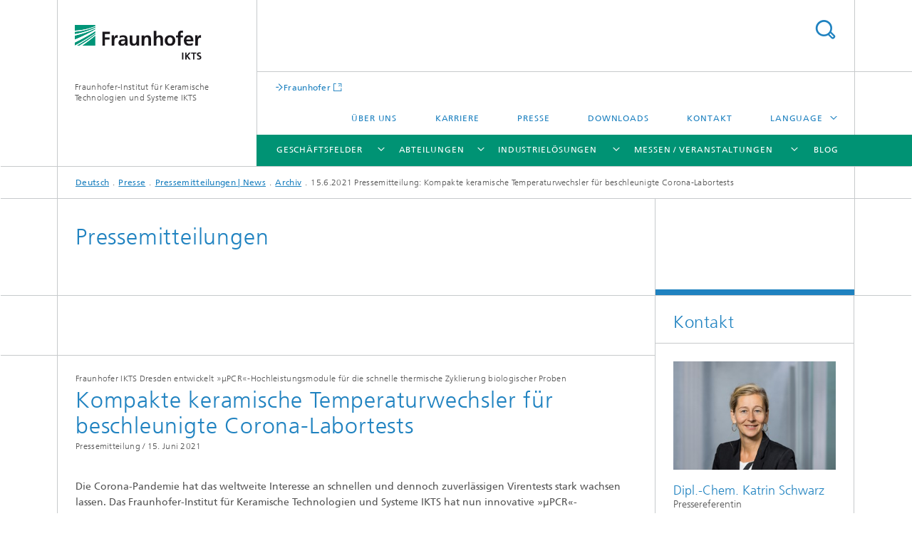

--- FILE ---
content_type: text/html;charset=utf-8
request_url: https://www.ikts.fraunhofer.de/de/presse/pressemitteilungen/2021_6_15_p_kompakte_keramische_temperaturwechsler.html
body_size: 28560
content:
<!DOCTYPE html>
<html lang="de" class="">
<head>
    <meta charset="utf-8"/>
    <meta http-equiv="X-UA-Compatible" content="IE=edge"/>
    <meta name="viewport" content="width=device-width, initial-scale=1, user-scalable=yes"/>
    <title>15.6.2021 Pressemitteilung: Kompakte keramische Temperaturwechsler für beschleunigte Corona-Labortests -  Fraunhofer IKTS</title>

    <!-- Avoid annoying toolbar on images in Internet Explorer -->
    <meta http-equiv="imagetoolbar" content="no" />
    <!-- Information for Robots -->
    <meta name="robots" content="noodp,noydir,index,follow" />
    <link rel="alternate" href="https://www.ikts.fraunhofer.de/de/presse/pressemitteilungen/archiv/2021_6_15_p_kompakte_keramische_temperaturwechsler.html" hreflang="de"/>
    <link rel="alternate" href="https://www.ikts.fraunhofer.de/en/press_media/press_releases/archive/2021_6_15_p_compact_ceramic_thermal_cyclers.html" hreflang="en"/>
    <!-- open graph and twitter share meta data -->
    <meta property="og:title" content="15.6.2021 Pressemitteilung: Kompakte keramische Temperaturwechsler für beschleunigte Corona-Labortests -  Fraunhofer IKTS"/>
    <meta property="og:description" content=""/>
    <meta property="og:url" content="https://www.ikts.fraunhofer.de/de/presse/pressemitteilungen/archiv/2021_6_15_p_kompakte_keramische_temperaturwechsler.html"/>
    <meta property="og:type" content="website"/>
    <meta property="og:site_name" content="Fraunhofer-Institut für Keramische Technologien und Systeme IKTS"/>
        <meta http-equiv="last-modified" content="2025-04-16T12:00:23.312Z" />
	<meta name="pubdate" content="2025-04-16T14:00:23.312+02:00" />
    <meta name="copyright" content="Fraunhofer IKTS" />
    <!-- / LEGACY meta tags end -->

    <!--[if !IE]>-->
        <link rel="stylesheet" href="/etc.clientlibs/fraunhofer/ui/website/css/fraunhofer.min.3ed9d7d677cdf827963599044315a9d6.css" type="text/css">
<!--<![endif]-->

    <!--[if gt IE 8]>
    	<![endif]-->

    <!-- HTML5 shim and Respond.js for IE8 support of HTML5 elements and media queries -->
    <!--[if lte IE 8]>
        <link rel="stylesheet" href="/etc.clientlibs/fraunhofer/ui/website/css/lte_ie8.min.css" type="text/css">
<script src="/etc.clientlibs/fraunhofer/ui/website/js/lte_ie8.min.js"></script>
<![endif]-->
    
    <!-- Favorite icon -->
    <link rel="shortcut icon" href="/static/css/fraunhofer/resources/img/favicons/favicon_16x16.ico" type="image/x-icon"/>
	<link rel="apple-touch-icon" sizes="180x180" href="/static/css/fraunhofer/resources/img/favicons/apple-touch-icon_180x180.png">
	<meta name="msapplication-TileColor" content="#ffffff">
	<meta name="msapplication-TileImage" content="/static/css/fraunhofer/resources/img/favicons/mstile-144x144.png">
	<link rel="icon" type="image/png" href="/static/css/fraunhofer/resources/img/favicons/favicon_32x32.png" sizes="32x32">
	<link rel="icon" type="image/png" href="/static/css/fraunhofer/resources/img/favicons/favicon_96x96.png" sizes="96x96">
	<link rel="icon" type="image/svg+xml" href="/static/css/fraunhofer/resources/img/favicons/favicon.svg" sizes="any">
	
    <!-- Platform for Internet Content Selection (PICS) self-rating -->
    <link rel="meta" href="/static/css/fraunhofer/resources/pics.rdf" type="application/rdf+xml" title="PICS labels"/>
    <!-- Open Search -->
    <link rel="search" type="application/opensearchdescription+xml" title="Fraunhofer-Institut für Keramische Technologien und Systeme IKTS" href="/de.opensearch.xml"/>
        <meta name="geo.region" content="DE-SN" />
    <meta name="geo.placename" content="Dresden" />
    <meta name="geo.position" content="51.02913;13.78083" />
        <meta name="ICBM" content="51.02913, 13.78083" />
    <link rel="alternate" type="application/rss+xml" title="Fraunhofer IKTS – Aktuelles" href="https://www.ikts.fraunhofer.de/de/aktuelles.rss"/>
	</head>
<body class="col-3" itemtype="https://schema.org/WebPage" itemscope="itemscope">
    <div class="fhg-wrapper">
        <header>
    <input type="hidden" class="available-languages-servlet-path" data-path="/de/presse/pressemitteilungen/archiv/2021_6_15_p_kompakte_keramische_temperaturwechsler/jcr:content.languages.json" />
<div class="fhg-header">
    <div class="fhg-grid">
        <div class="row1">
            <div class="fhg-grid-item fhg-grid-3-2-1-1 section-search">
                <section role="search">
                    <form method="get" action="/de/search.html" id="search-form" data-suggest-url="/bin/wcm/enterprisesearch/suggest">
                        <div>
                            <input type="hidden" name="_charset_" value="UTF-8" />
                            <input name="numberResults"
                                value="10" type="hidden" />
                            <input name="page" value="1" type="hidden" />

                            <input name="scope" value="IKTS" type="hidden"/>
                            <input id="search-query-default-foo" disabled="disabled" value="Suchbegriff" type="hidden"/>
                            <input name="lang" id="search-query-default-foo-hidden" value="de" type="hidden"/>

                            <input type="text" autocomplete="off" name="queryString"
                                id="2021_6_15_p_kompakte_keramische_temperaturwechslersearchQuery" class="hasDefault ac_input queryStringContentHeader" maxlength="100"/>

                        </div>
                        <button type="submit">Titel - Suche</button>
                    </form>
                </section>
            </div>

            <div class="fhg-grid-item fhg-grid-1-1-1-1 section-title">
                <a href="/"><div class="logo-heading">
                    	<img class="logo" alt="" title="" src="/content/dam/ikts/ikts.svg"/>
                        Fraunhofer-Institut für Keramische Technologien und Systeme IKTS</div>
                </a></div>
        </div>


        <div class="row2">
            <div class="fhg-grid-item fhg-grid-1-1-1-1 section-about text-site-identifier">
                <a href="/">Fraunhofer-Institut für Keramische Technologien und Systeme IKTS</a></div>

            <div class="fhg-grid-item fhg-grid-3-2-1-1 section-nav" id="menu">
                <div class="row2-1">

                    <div class="fhg-grid-item section-mainlink">
                        <a href="https://www.fraunhofer.de/" class="fhg-arrowed-link" target="_blank">Fraunhofer</a></div>
                    <div class="fhg-grid-item section-menu-plus">
                        <nav>
                            <ul>
                                <li><a href="/de/ueber_uns.html">Über uns</a></li>
                                <li><a href="/de/karriere.html">Karriere</a></li>
                                <li><a href="/de/presse.html">Presse</a></li>
                                <li><a href="/de/downloads.html">Downloads</a></li>
                                <li><a href="/de/kontakt.html">Kontakt</a></li>
                                <li class="more"><span>Language</span>
                                            <ul>
                                                <li class="lang"><a href="/en/press_media/press_releases/archive/2021_6_15_p_compact_ceramic_thermal_cyclers.html">English</a></li>
                                                <li class="lang"><a href="/zh.html">中文</a></li>
                                                <li class="lang"><a href="/cs.html">český</a></li>
                                                <li class="lang"><a href="/ko.html">한국어</a></li>
                                                </ul>
                                        </li>
                                    </ul>
                        </nav>
                    </div>
                </div>

                <div class="nav-fhg" id="nav"><div class="section-menu show-lvl-3">
        <nav>
            <ul class="fhg-mainmenu">
            <li class="lvl-1  showInHeader">
	                <span><a href="/de/ueber_uns.html">Über uns</a></span>
                    	</li>
			<li class="lvl-1 ">
	                <span class="navigable"><a href="/de/geschaeftsfelder.html">Geschäftsfelder</a></span>
	                        <div class="submenu">
	                        	<span class="btn close">[X]</span>
	                        	<span class="mainmenu-title follow-link"><a href="/de/geschaeftsfelder.html">Geschäftsfelder</a></span>
	                            <ul>
	                                <li class="lvl-2">
                                            <a href="/de/geschaeftsfelder/bio_medizintechnik.html">Bio- und Medizintechnik</a></li>
	                                <li class="lvl-2">
                                            <a href="/de/geschaeftsfelder/elektronik_mikrosysteme.html">Elektronik und Mikrosysteme</a></li>
	                                <li class="lvl-2">
                                            <a href="/de/geschaeftsfelder/energie.html">Energie</a></li>
	                                <li class="lvl-2">
                                            <a href="/de/geschaeftsfelder/maschinenbau_fahrzeugtechnik.html">Maschinenbau und Fahrzeugtechnik</a></li>
	                                <li class="lvl-2">
                                            <a href="/de/geschaeftsfelder/material_prozess_analyse.html">Material- und Prozessanalyse</a></li>
	                                <li class="lvl-2">
                                            <a href="/de/geschaeftsfelder/umwelt_verfahrenstechnik.html">Umwelt- und Verfahrenstechnik</a></li>
	                                <li class="lvl-2">
                                            <a href="/de/geschaeftsfelder/wasser.html">Wasser</a></li>
	                                <li class="lvl-2">
                                            <a href="/de/geschaeftsfelder/werkstoffe_verfahren.html">Werkstoffe und Verfahren</a></li>
	                                <li class="lvl-2">
                                            <a href="/de/geschaeftsfelder/zerstoerungsfreie_pruefung_ueberwachung.html">Zerstörungsfreie Prüfung und Überwachung</a></li>
	                                </ul>
	                        </div>
	                    </li>
			<li class="lvl-1 ">
	                <span class="navigable"><a href="/de/abteilungen.html">Abteilungen</a></span>
	                        <div class="submenu">
	                        	<span class="btn close">[X]</span>
	                        	<span class="mainmenu-title follow-link"><a href="/de/abteilungen.html">Abteilungen</a></span>
	                            <ul>
	                                <li class="lvl-2 is-expandable">
                                            <span class="follow-link navigable"><a href="/de/abteilungen/elektronik_mikrosystem_biomedizintechnik.html">Elektronik / Mikrosystem- und Biomedizintechnik</a></span>

		                                            <ul>
		                                                <li class="lvl-3">
		                                                        <span class="navigable"><a href="/de/abteilungen/elektronik_mikrosystem_biomedizintechnik/bio_nanotechnologie.html">Bio- und Nanotechnologie</a></span>
		
		                                                                <ul>
		                                                                    <li class="lvl-4">
		                                                                            <a href="/de/abteilungen/elektronik_mikrosystem_biomedizintechnik/bio_nanotechnologie/biodegradation_nanofunktionalisierung.html">Biodegradation und Nanofunktionalisierung</a></li>
		                                                                    <li class="lvl-4">
		                                                                            <a href="/de/abteilungen/elektronik_mikrosystem_biomedizintechnik/bio_nanotechnologie/biologische_materialanalytik.html">Biologische Materialanalytik</a></li>
		                                                                    <li class="lvl-4">
		                                                                            <a href="/de/abteilungen/elektronik_mikrosystem_biomedizintechnik/bio_nanotechnologie/charakterisierungsverfahren.html">Charakterisierungsverfahren</a></li>
		                                                                    <li class="lvl-4">
		                                                                            <a href="/de/abteilungen/elektronik_mikrosystem_biomedizintechnik/bio_nanotechnologie/biologisierte_materialien_strukturen.html">Biologisierte Materialien und Strukturen </a></li>
		                                                                    </ul>
		                                                            </li>
		                                                <li class="lvl-3">
		                                                        <span class="navigable"><a href="/de/abteilungen/elektronik_mikrosystem_biomedizintechnik/elektronikpruefung_optische_verfahren.html">Elektronikprüfung und Optische Verfahren</a></span>
		
		                                                                <ul>
		                                                                    <li class="lvl-4">
		                                                                            <a href="/de/abteilungen/elektronik_mikrosystem_biomedizintechnik/elektronikpruefung_optische_verfahren/optische_pruefverfahren_nanosensorik.html">Optische Prüfverfahren und Nanosensorik</a></li>
		                                                                    <li class="lvl-4">
		                                                                            <a href="/de/abteilungen/elektronik_mikrosystem_biomedizintechnik/elektronikpruefung_optische_verfahren/speckle-basierte_verfahren.html">Speckle-basierte Verfahren</a></li>
		                                                                    <li class="lvl-4">
		                                                                            <a href="/de/abteilungen/elektronik_mikrosystem_biomedizintechnik/elektronikpruefung_optische_verfahren/zuverlaessigkeit_elektronische_mikrosysteme.html">Zuverlässigkeit von elektronischen Mikrosystemen</a></li>
		                                                                    </ul>
		                                                            </li>
		                                                <li class="lvl-3">
		                                                        <span class="navigable"><a href="/de/abteilungen/elektronik_mikrosystem_biomedizintechnik/hybride_mikrosysteme.html">Hybride Mikrosysteme</a></span>
		
		                                                                <ul>
		                                                                    <li class="lvl-4">
		                                                                            <a href="/de/abteilungen/elektronik_mikrosystem_biomedizintechnik/hybride_mikrosysteme/dickschichttechnik_funktioneller_druck.html">Dickschichttechnik und Funktioneller Druck</a></li>
		                                                                    <li class="lvl-4">
		                                                                            <a href="/de/abteilungen/elektronik_mikrosystem_biomedizintechnik/hybride_mikrosysteme/funktionswerkstoffe_hybride_mikrosysteme.html">Funktionswerkstoffe für hybride Mikrosysteme</a></li>
		                                                                    <li class="lvl-4">
		                                                                            <a href="/de/abteilungen/elektronik_mikrosystem_biomedizintechnik/hybride_mikrosysteme/keramische_folien_und_foliengiesstechnik.html">Keramische Folien und Foliengießtechnik</a></li>
		                                                                    <li class="lvl-4">
		                                                                            <a href="/de/abteilungen/elektronik_mikrosystem_biomedizintechnik/hybride_mikrosysteme/mikrosysteme_ltcc_htcc.html">Mikrosysteme, LTCC und HTCC</a></li>
		                                                                    <li class="lvl-4">
		                                                                            <a href="/de/abteilungen/elektronik_mikrosystem_biomedizintechnik/hybride_mikrosysteme/systemintegration_avt.html">Systemintegration und AVT</a></li>
		                                                                    </ul>
		                                                            </li>
		                                                <li class="lvl-3">
		                                                        <span class="navigable"><a href="/de/abteilungen/elektronik_mikrosystem_biomedizintechnik/intelligente_materialien_systeme.html">Intelligente Materialien und Systeme</a></span>
		
		                                                                <ul>
		                                                                    <li class="lvl-4">
		                                                                            <a href="/de/abteilungen/elektronik_mikrosystem_biomedizintechnik/intelligente_materialien_systeme/angewandte_werkstoffmechanik_festkoerperwandler.html">Angewandte Werkstoffmechanik und Festkörperwandler</a></li>
		                                                                    <li class="lvl-4">
		                                                                            <a href="/de/abteilungen/elektronik_mikrosystem_biomedizintechnik/intelligente_materialien_systeme/multifunktionale_werkstoffe_bauteile.html">Multifunktionale Werkstoffe und Bauteile</a></li>
		                                                                    </ul>
		                                                            </li>
		                                                <li class="lvl-3">
		                                                        <span class="navigable"><a href="/de/abteilungen/elektronik_mikrosystem_biomedizintechnik/mikroelektronik-materialien_nanoanalytik.html">Mikroelektronik-Materialien und Nanoanalytik</a></span>
		
		                                                                <ul>
		                                                                    <li class="lvl-4">
		                                                                            <a href="/de/abteilungen/elektronik_mikrosystem_biomedizintechnik/mikroelektronik-materialien_nanoanalytik/nanomaterialien_analytik.html">Nanomaterialien und Analytik</a></li>
		                                                                    <li class="lvl-4">
		                                                                            <a href="/de/abteilungen/elektronik_mikrosystem_biomedizintechnik/mikroelektronik-materialien_nanoanalytik/nanomechanik_zuverlaessigkeit_mikroelektronik.html">Nanomechanik und Zuverlässigkeit für die Mikroelektronik</a></li>
		                                                                    <li class="lvl-4">
		                                                                            <a href="/de/abteilungen/elektronik_mikrosystem_biomedizintechnik/mikroelektronik-materialien_nanoanalytik/oeffentlich-gefoerderte-projekte.html">Öffentlich geförderte Projekte</a></li>
		                                                                    </ul>
		                                                            </li>
		                                                <li class="lvl-3">
		                                                        <span class="navigable"><a href="/de/abteilungen/elektronik_mikrosystem_biomedizintechnik/pruef_analysesysteme.html">Prüf- und Analysesysteme</a></span>
		
		                                                                <ul>
		                                                                    <li class="lvl-4">
		                                                                            <a href="/de/abteilungen/elektronik_mikrosystem_biomedizintechnik/pruef_analysesysteme/elektronik_pruefsysteme.html">Elektronik für Prüfsysteme</a></li>
		                                                                    <li class="lvl-4">
		                                                                            <a href="/de/abteilungen/elektronik_mikrosystem_biomedizintechnik/pruef_analysesysteme/kognitive_materialdiagnostik.html">Kognitive Materialdiagnostik</a></li>
		                                                                    <li class="lvl-4">
		                                                                            <a href="/de/abteilungen/elektronik_mikrosystem_biomedizintechnik/pruef_analysesysteme/maschinelles_lernen_datenanlyse.html">Maschinelles Lernen und Datenanalyse</a></li>
		                                                                    <li class="lvl-4">
		                                                                            <a href="/de/abteilungen/elektronik_mikrosystem_biomedizintechnik/pruef_analysesysteme/ultraschallsensoren_verfahren.html">Ultraschallsensoren und -verfahren</a></li>
		                                                                    <li class="lvl-4">
		                                                                            <a href="/de/abteilungen/elektronik_mikrosystem_biomedizintechnik/pruef_analysesysteme/wirbelstromverfahren.html">Wirbelstromverfahren</a></li>
		                                                                    </ul>
		                                                            </li>
		                                                <li class="lvl-3">
		                                                        <span class="navigable"><a href="/de/abteilungen/elektronik_mikrosystem_biomedizintechnik/zustandsueberwachung_pruefdienstleistungen.html">Zustandsüberwachung und Prüfdienstleistungen</a></span>
		
		                                                                <ul>
		                                                                    <li class="lvl-4">
		                                                                            <a href="/de/abteilungen/elektronik_mikrosystem_biomedizintechnik/zustandsueberwachung_pruefdienstleistungen/zustandsueberwachung.html">Systeme für die Zustandsüberwachung</a></li>
		                                                                    <li class="lvl-4">
		                                                                            <a href="/de/abteilungen/elektronik_mikrosystem_biomedizintechnik/zustandsueberwachung_pruefdienstleistungen/zfp-zentrum.html">ZFP-Prüfzentrum</a></li>
		                                                                    </ul>
		                                                            </li>
		                                                </ul>
                                                </li>
	                                <li class="lvl-2 is-expandable">
                                            <span class="follow-link navigable"><a href="/de/abteilungen/energiesysteme.html">Energiesysteme</a></span>

		                                            <ul>
		                                                <li class="lvl-3">
		                                                        <span class="navigable"><a href="/de/abteilungen/energiesysteme/mobile_energiespeicher_elektrochemie.html">Mobile Energiespeicher und Elektrochemie</a></span>
		
		                                                                <ul>
		                                                                    <li class="lvl-4">
		                                                                            <a href="/de/abteilungen/energiesysteme/mobile_energiespeicher_elektrochemie/zellentwicklung_test.html">Zellentwicklung und Test</a></li>
		                                                                    <li class="lvl-4">
		                                                                            <a href="/de/abteilungen/energiesysteme/mobile_energiespeicher_elektrochemie/prozessentwicklung_prozessueberwachung.html">Prozessentwicklung und Prozessüberwachung</a></li>
		                                                                    </ul>
		                                                            </li>
		                                                <li class="lvl-3">
		                                                        <span class="navigable"><a href="/de/abteilungen/energiesysteme/werkstoffe_komponenten.html">Werkstoffe und Komponenten</a></span>
		
		                                                                <ul>
		                                                                    <li class="lvl-4">
		                                                                            <a href="/de/abteilungen/energiesysteme/werkstoffe_komponenten/fuegetechnik_avt.html">Fügetechnik und AVT</a></li>
		                                                                    <li class="lvl-4">
		                                                                            <a href="/de/abteilungen/energiesysteme/werkstoffe_komponenten/keramische_energiewandler.html">Keramische Energiewandler</a></li>
		                                                                    <li class="lvl-4">
		                                                                            <a href="/de/abteilungen/energiesysteme/werkstoffe_komponenten/wasserstofftechnologien.html">Wasserstofftechnologien</a></li>
		                                                                    <li class="lvl-4">
		                                                                            <a href="/de/abteilungen/energiesysteme/werkstoffe_komponenten/werkstoffe_gedruckte_systeme.html">Werkstoffe für Gedruckte Systeme</a></li>
		                                                                    <li class="lvl-4">
		                                                                            <a href="/de/abteilungen/energiesysteme/werkstoffe_komponenten/hochtemperatur-elektrochemie_funktionalisierte_oberflaechen.html">Hochtemperatur-Elektrochemie und Funktionalisierte Oberflächen</a></li>
		                                                                    </ul>
		                                                            </li>
		                                                <li class="lvl-3">
		                                                        <span class="navigable"><a href="/de/abteilungen/energiesysteme/stationaere_energiespeicher.html">Stationäre Energiespeicher</a></span>
		
		                                                                <ul>
		                                                                    <li class="lvl-4">
		                                                                            <a href="/de/abteilungen/energiesysteme/stationaere_energiespeicher/keramische_elektrolyte_und_elektroden.html">Keramische Elektrolyte und Elektroden</a></li>
		                                                                    </ul>
		                                                            </li>
		                                                </ul>
                                                </li>
	                                <li class="lvl-2 is-expandable">
                                            <span class="follow-link navigable"><a href="/de/abteilungen/strukturkeramik.html">Strukturkeramik</a></span>

		                                            <ul>
		                                                <li class="lvl-3">
		                                                        <span class="navigable"><a href="/de/abteilungen/strukturkeramik/nichtoxidkeramik.html">Nichtoxidkeramik</a></span>
		
		                                                                <ul>
		                                                                    <li class="lvl-4">
		                                                                            <a href="/de/abteilungen/strukturkeramik/nichtoxidkeramik/carbidkeramik.html">Carbidkeramik</a></li>
		                                                                    <li class="lvl-4">
		                                                                            <a href="/de/abteilungen/strukturkeramik/nichtoxidkeramik/nitrid_elektrisch_funktionelle_strukturkeramik.html">Nitridkeramik und Faserkomposite</a></li>
		                                                                    <li class="lvl-4">
		                                                                            <a href="/de/abteilungen/strukturkeramik/nichtoxidkeramik/poroese_keramik_filterkeramik.html">Poröse Keramik und Filterkeramik</a></li>
		                                                                    <li class="lvl-4">
		                                                                            <a href="/de/abteilungen/strukturkeramik/nichtoxidkeramik/elektrisch_funktionelle_strukturkeramik.html">Elektrisch funktionelle Strukturkeramik</a></li>
		                                                                    <li class="lvl-4">
		                                                                            <a href="/de/abteilungen/strukturkeramik/nichtoxidkeramik/filterkeramik_abgasnachbehandlung.html">Filterkeramik und Abgasnachbehandlung</a></li>
		                                                                    <li class="lvl-4">
		                                                                            <a href="/de/abteilungen/strukturkeramik/nichtoxidkeramik/werkstoffsynthese_werkstoffentwicklung.html">Werkstoffsynthese und Werkstoffentwicklung</a></li>
		                                                                    <li class="lvl-4">
		                                                                            <a href="/de/abteilungen/strukturkeramik/nichtoxidkeramik/schutzkeramik.html">Schutzkeramik</a></li>
		                                                                    </ul>
		                                                            </li>
		                                                <li class="lvl-3">
		                                                        <span class="navigable"><a href="/de/abteilungen/strukturkeramik/oxidkeramik.html">Oxidkeramik</a></span>
		
		                                                                <ul>
		                                                                    <li class="lvl-4">
		                                                                            <a href="/de/abteilungen/strukturkeramik/oxidkeramik/pilotfertigung_hochreine_keramik.html">Pilotfertigung Oxidkeramiken</a></li>
		                                                                    <li class="lvl-4">
		                                                                            <a href="/de/abteilungen/strukturkeramik/oxidkeramik/oxid_polymerkeramische_komponenten.html">Oxid- und polymerkeramische Komponenten</a></li>
		                                                                    <li class="lvl-4">
		                                                                            <a href="/de/abteilungen/strukturkeramik/oxidkeramik/transparentkeramik_perlucor.html">Transparentkeramik</a></li>
		                                                                    <li class="lvl-4">
		                                                                            <a href="/de/abteilungen/strukturkeramik/oxidkeramik/fa_qualitaetssteigerung_fuer_spruehgranulate_durch_design_of_experiment.html">Forschung aktuell: Qualitätssteigerung für Sprühgranulate durch »Design of Experiment«</a></li>
		                                                                    </ul>
		                                                            </li>
		                                                <li class="lvl-3">
		                                                        <span class="navigable"><a href="/de/abteilungen/strukturkeramik/verfahren_und_bauteile.html">Verfahren und Bauteile</a></span>
		
		                                                                <ul>
		                                                                    <li class="lvl-4">
		                                                                            <a href="/de/abteilungen/strukturkeramik/verfahren_und_bauteile/pressformgebung.html">Pressformgebung</a></li>
		                                                                    <li class="lvl-4">
		                                                                            <a href="/de/abteilungen/strukturkeramik/verfahren_und_bauteile/finishbearbeitung.html">Finishbearbeitung</a></li>
		                                                                    <li class="lvl-4">
		                                                                            <a href="/de/abteilungen/strukturkeramik/verfahren_und_bauteile/formgebung_und_additive_fertigung.html">Formgebung</a></li>
		                                                                    <li class="lvl-4">
		                                                                            <a href="/de/abteilungen/strukturkeramik/verfahren_und_bauteile/pulvertechnologie.html">Pulvertechnologie</a></li>
		                                                                    <li class="lvl-4">
		                                                                            <a href="/de/abteilungen/strukturkeramik/verfahren_und_bauteile/additive_hybride_fertigung.html">Additive und Hybride Fertigung</a></li>
		                                                                    </ul>
		                                                            </li>
		                                                </ul>
                                                </li>
	                                <li class="lvl-2 is-expandable">
                                            <span class="follow-link navigable"><a href="/de/abteilungen/umwelttechnik_verfahrenstechnik.html">Umwelt- und Verfahrenstechnik</a></span>

		                                            <ul>
		                                                <li class="lvl-3">
		                                                        <span class="navigable"><a href="/de/abteilungen/umwelttechnik_verfahrenstechnik/kreislauftechnologien_und_wasser.html">Kreislauftechnologien und Wasser</a></span>
		
		                                                                <ul>
		                                                                    <li class="lvl-4">
		                                                                            <a href="/de/abteilungen/umwelttechnik_verfahrenstechnik/kreislauftechnologien_und_wasser/biomassekonversion_naehrstoffrecycling.html">Biomassekonversion und Nährstoffrecycling</a></li>
		                                                                    <li class="lvl-4">
		                                                                            <a href="/de/abteilungen/umwelttechnik_verfahrenstechnik/kreislauftechnologien_und_wasser/membrancharakterisierung_modellierung.html"> Membrancharakterisierung und Modellierung</a></li>
		                                                                    <li class="lvl-4">
		                                                                            <a href="/de/abteilungen/umwelttechnik_verfahrenstechnik/kreislauftechnologien_und_wasser/systemtechnik_wasser_abwasser.html">Systemtechnik Wasser und Abwasser</a></li>
		                                                                    <li class="lvl-4">
		                                                                            <a href="/de/abteilungen/umwelttechnik_verfahrenstechnik/kreislauftechnologien_und_wasser/hydrometallurgisches_recycling_rohstoffchemie.html">Hydrometallurgisches Recycling und Rohstoffchemie</a></li>
		                                                                    <li class="lvl-4">
		                                                                            <a href="/de/abteilungen/umwelttechnik_verfahrenstechnik/kreislauftechnologien_und_wasser/technische_elektrolysen_und_geothermie.html">Technische Elektrolyse und Geothermie</a></li>
		                                                                    <li class="lvl-4">
		                                                                            <a href="/de/abteilungen/umwelttechnik_verfahrenstechnik/kreislauftechnologien_und_wasser/reaktionstechnik_wasser_aop.html">Reaktionstechnik Wasser</a></li>
		                                                                    <li class="lvl-4">
		                                                                            <a href="/de/abteilungen/umwelttechnik_verfahrenstechnik/kreislauftechnologien_und_wasser/elektrochemie.html">Elektrochemie</a></li>
		                                                                    <li class="lvl-4">
		                                                                            <a href="/de/abteilungen/umwelttechnik_verfahrenstechnik/kreislauftechnologien_und_wasser/cr_autartec_systeme.html">Forschung aktuell: autartec-Systeme</a></li>
		                                                                    <li class="lvl-4">
		                                                                            <a href="/de/abteilungen/umwelttechnik_verfahrenstechnik/kreislauftechnologien_und_wasser/angewandte-membrantechnik.html">Angewandte Membrantechnik</a></li>
		                                                                    </ul>
		                                                            </li>
		                                                <li class="lvl-3">
		                                                        <span class="navigable"><a href="/de/abteilungen/umwelttechnik_verfahrenstechnik/energie_verfahrenstechnik.html">Energie- und Verfahrenstechnik</a></span>
		
		                                                                <ul>
		                                                                    <li class="lvl-4">
		                                                                            <a href="/de/abteilungen/umwelttechnik_verfahrenstechnik/energie_verfahrenstechnik/modellierung_simulation.html">Modellierung und Simulation</a></li>
		                                                                    <li class="lvl-4">
		                                                                            <a href="/de/abteilungen/umwelttechnik_verfahrenstechnik/energie_verfahrenstechnik/systemverfahrenstechnik.html">Systemverfahrenstechnik</a></li>
		                                                                    <li class="lvl-4">
		                                                                            <a href="/de/abteilungen/umwelttechnik_verfahrenstechnik/energie_verfahrenstechnik/fa_neue_rohstoff-und_energieressourcen_fuer_eine_gruene_industrie.html">Forschung aktuell: Neue Rohstoff- und Energieressourcen für eine grüne Industrie</a></li>
		                                                                    <li class="lvl-4">
		                                                                            <a href="/de/abteilungen/umwelttechnik_verfahrenstechnik/energie_verfahrenstechnik/energiesystemkonzepte_systemintegration.html">Energiesystemkonzepte und Systemintegration</a></li>
		                                                                    <li class="lvl-4">
		                                                                            <a href="/de/abteilungen/umwelttechnik_verfahrenstechnik/energie_verfahrenstechnik/kohlenstoff-kreislauf-technologien.html">Kohlenstoff-Kreislauf-Technologien</a></li>
		                                                                    </ul>
		                                                            </li>
		                                                <li class="lvl-3">
		                                                        <span class="navigable"><a href="/de/abteilungen/umwelttechnik_verfahrenstechnik/hochtemperaturseparation_katalyse.html">Hochtemperaturseparation und Katalyse</a></span>
		
		                                                                <ul>
		                                                                    <li class="lvl-4">
		                                                                            <a href="/de/abteilungen/umwelttechnik_verfahrenstechnik/hochtemperaturseparation_katalyse/hochtemperaturmembranen_hochtemperaturspeicher.html">Hochtemperaturmembranen und -speicher</a></li>
		                                                                    <li class="lvl-4">
		                                                                            <a href="/de/abteilungen/umwelttechnik_verfahrenstechnik/hochtemperaturseparation_katalyse/katalyse_materialsynthese.html">Katalyse und Materialsynthese</a></li>
		                                                                    </ul>
		                                                            </li>
		                                                <li class="lvl-3">
		                                                        <span class="navigable"><a href="/de/abteilungen/umwelttechnik_verfahrenstechnik/nanoporoese_membranen.html">Nanoporöse Membranen</a></span>
		
		                                                                <ul>
		                                                                    <li class="lvl-4">
		                                                                            <a href="/de/abteilungen/umwelttechnik_verfahrenstechnik/nanoporoese_membranen/polymer_mixed_matrix_membranen.html">Polymermembranen und Mixed-Matrix-Membranen</a></li>
		                                                                    <li class="lvl-4">
		                                                                            <a href="/de/abteilungen/umwelttechnik_verfahrenstechnik/nanoporoese_membranen/membranmuster.html">Membranmuster</a></li>
		                                                                    <li class="lvl-4">
		                                                                            <a href="/de/abteilungen/umwelttechnik_verfahrenstechnik/nanoporoese_membranen/zeolith_kohlenstoffmembranen.html">Zeolith- und Kohlenstoffmembranen</a></li>
		                                                                    </ul>
		                                                            </li>
		                                                <li class="lvl-3">
		                                                        <span class="navigable"><a href="/de/abteilungen/umwelttechnik_verfahrenstechnik/technologieoekonomik_nachhaltigkeitsanalyse.html">Technologieökonomik und Nachhaltigkeitsanalyse</a></span>
		
		                                                                <ul>
		                                                                    <li class="lvl-4">
		                                                                            <a href="/de/abteilungen/umwelttechnik_verfahrenstechnik/technologieoekonomik_nachhaltigkeitsanalyse/technologie_prozessmanagement.html">Technologie- und Prozessmanagement</a></li>
		                                                                    <li class="lvl-4">
		                                                                            <a href="/de/abteilungen/umwelttechnik_verfahrenstechnik/technologieoekonomik_nachhaltigkeitsanalyse/oekonomische_analyse_und_nachhaltigkeit.html">Ökonomische Analyse und Nachhaltigkeit</a></li>
		                                                                    </ul>
		                                                            </li>
		                                                </ul>
                                                </li>
	                                <li class="lvl-2 is-expandable">
                                            <span class="follow-link navigable"><a href="/de/abteilungen/werkstoff_prozesscharakterisierung.html">Werkstoff- und Prozesscharakterisierung</a></span>

		                                            <ul>
		                                                <li class="lvl-3">
		                                                        <span class="navigable"><a href="/de/abteilungen/werkstoff_prozesscharakterisierung/digitalgestuetzte_systeme_und_services.html">Digitalgestützte Systeme und Services</a></span>
		
		                                                                <ul>
		                                                                    <li class="lvl-4">
		                                                                            <a href="/de/abteilungen/werkstoff_prozesscharakterisierung/digitalgestuetzte_systeme_und_services/industrielle_datentechnologien.html">Industrielle Datentechnologien</a></li>
		                                                                    <li class="lvl-4">
		                                                                            <a href="/de/abteilungen/werkstoff_prozesscharakterisierung/digitalgestuetzte_systeme_und_services/chemometrie_testdesign.html">Chemometrie und Testdesign</a></li>
		                                                                    <li class="lvl-4">
		                                                                            <a href="/de/abteilungen/werkstoff_prozesscharakterisierung/digitalgestuetzte_systeme_und_services/maschinen_produktionsdesign.html">Maschinen- und Produktionsdesign</a></li>
		                                                                    <li class="lvl-4">
		                                                                            <a href="/de/abteilungen/werkstoff_prozesscharakterisierung/digitalgestuetzte_systeme_und_services/software_pruefsysteme.html">Software für Prüfsysteme</a></li>
		                                                                    </ul>
		                                                            </li>
		                                                <li class="lvl-3">
		                                                        <span class="navigable"><a href="/de/abteilungen/werkstoff_prozesscharakterisierung/korrelative_mikroskopie_und_materialdaten.html">Korrelative Mikroskopie und Materialdaten</a></span>
		
		                                                                <ul>
		                                                                    <li class="lvl-4">
		                                                                            <a href="/de/abteilungen/werkstoff_prozesscharakterisierung/korrelative_mikroskopie_und_materialdaten/digitalisierte_workflows_fuer_die_gefuegebewertung_in_der_batterieindustrie.html">Digitalisierte Workflows für die Gefügebewertung in der Batterieindustrie</a></li>
		                                                                    <li class="lvl-4">
		                                                                            <a href="/de/abteilungen/werkstoff_prozesscharakterisierung/korrelative_mikroskopie_und_materialdaten/nanoGPSr_als_basistechnologie_korrelative_nanoanalytik.html">NanoGPSr als Basistechnologie für korrelative Nanoanalytik</a></li>
		                                                                    <li class="lvl-4">
		                                                                            <a href="/de/abteilungen/werkstoff_prozesscharakterisierung/korrelative_mikroskopie_und_materialdaten/untersuchungen_osteoporose-praevention_erc_synergy_grant_4d_nanoscope.html">Untersuchungen zur Osteoporose-Prävention: ERC Synergy Grant 4D+ nanoSCOPE</a></li>
		                                                                    <li class="lvl-4">
		                                                                            <a href="/de/abteilungen/werkstoff_prozesscharakterisierung/korrelative_mikroskopie_und_materialdaten/fa_stop_projekt_uebertragung_von_krankheitserregern_verhindern.html">Forschung aktuell: STOP-Projekt: Übertragung von Krankheitserregern verhindern</a></li>
		                                                                    </ul>
		                                                            </li>
		                                                <li class="lvl-3">
		                                                        <span class="navigable"><a href="/de/abteilungen/werkstoff_prozesscharakterisierung/sintern_charakterisierung.html">Sintern und Charakterisierung</a></span>
		
		                                                                <ul>
		                                                                    <li class="lvl-4">
		                                                                            <a href="/de/abteilungen/werkstoff_prozesscharakterisierung/sintern_charakterisierung/chemische_strukturanalyse.html">Chemische und Strukturanalyse</a></li>
		                                                                    <li class="lvl-4">
		                                                                            <a href="/de/abteilungen/werkstoff_prozesscharakterisierung/sintern_charakterisierung/hartmetalle_cermets.html">Hartmetalle und Cermets</a></li>
		                                                                    <li class="lvl-4">
		                                                                            <a href="/de/abteilungen/werkstoff_prozesscharakterisierung/sintern_charakterisierung/keramografie_phasenanalyse.html">Keramografie und Phasenanalyse</a></li>
		                                                                    <li class="lvl-4">
		                                                                            <a href="/de/abteilungen/werkstoff_prozesscharakterisierung/sintern_charakterisierung/labor_qualitaet_zuverlaessigkeit_mechanisch.html">Labor für Qualität und Zuverlässigkeit, Mechanisches Labor</a></li>
		                                                                    <li class="lvl-4">
		                                                                            <a href="/de/abteilungen/werkstoff_prozesscharakterisierung/sintern_charakterisierung/schwerpunkt_korrosion_tribologisches_verhalten.html">Schwerpunkt: Korrosion und tribologisches Verhalten</a></li>
		                                                                    <li class="lvl-4">
		                                                                            <a href="/de/abteilungen/werkstoff_prozesscharakterisierung/sintern_charakterisierung/schwerpunkt_mechanische_werkstoffpruefung.html">Schwerpunkt: Mechanische Werkstoffprüfung</a></li>
		                                                                    <li class="lvl-4">
		                                                                            <a href="/de/abteilungen/werkstoff_prozesscharakterisierung/sintern_charakterisierung/schwerpunkt_schadenanalyse_bauteilverhalten_keramische_hartmetalle.html">Schwerpunkt: Schadensanalyse/Bauteilverhalten von Keramik und Hartmetallen/Cermets</a></li>
		                                                                    <li class="lvl-4">
		                                                                            <a href="/de/abteilungen/werkstoff_prozesscharakterisierung/sintern_charakterisierung/pulver_suspensionscharakterisierung.html">Pulver- und Suspensionscharakterisierung</a></li>
		                                                                    <li class="lvl-4">
		                                                                            <a href="/de/abteilungen/werkstoff_prozesscharakterisierung/sintern_charakterisierung/thermische_analyse_thermophysik.html">Thermische Analyse und Thermophysik</a></li>
		                                                                    <li class="lvl-4">
		                                                                            <a href="/de/abteilungen/werkstoff_prozesscharakterisierung/sintern_charakterisierung/waermebehandlung.html">Wärmebehandlung</a></li>
		                                                                    <li class="lvl-4">
		                                                                            <a href="/de/abteilungen/werkstoff_prozesscharakterisierung/sintern_charakterisierung/fa_digitale_werkstoffforschung_am_fraunhofer_ikts.html">Forschung aktuell: Digitale Werkstoffforschung am Fraunhofer IKTS</a></li>
		                                                                    <li class="lvl-4">
		                                                                            <a href="/de/abteilungen/werkstoff_prozesscharakterisierung/sintern_charakterisierung/duennschicht-technologien.html">Dünnschicht-Technologien</a></li>
		                                                                    </ul>
		                                                            </li>
		                                                <li class="lvl-3">
		                                                        <a href="/de/abteilungen/werkstoff_prozesscharakterisierung/fa_forschungsgruppe_thuenabse_die_thueringer_waldbatterie.html">Forschung aktuell: Forschungsgruppe »ThüNaBsE«: Die Thüringer Wald-Batterie</a></li>
		                                                </ul>
                                                </li>
	                                </ul>
	                        </div>
	                    </li>
			<li class="lvl-1 ">
	                <span class="navigable"><a href="/de/industrieloesungen.html">Industrielösungen</a></span>
	                        <div class="submenu">
	                        	<span class="btn close">[X]</span>
	                        	<span class="mainmenu-title follow-link"><a href="/de/industrieloesungen.html">Industrielösungen</a></span>
	                            <ul>
	                                <li class="lvl-2 is-expandable">
                                            <span class="follow-link navigable"><a href="/de/industrieloesungen/keramik_in_abgasreinigung.html">Abgasreinigung</a></span>

		                                            <ul>
		                                                <li class="lvl-3">
		                                                        <a href="/de/industrieloesungen/keramik_in_abgasreinigung/nachbehandlung_motorische_abgase.html">Nachbehandlung von motorischen Abgasen</a></li>
		                                                <li class="lvl-3">
		                                                        <a href="/de/industrieloesungen/keramik_in_abgasreinigung/industrielle_abgasreinigung.html">Industrielle Abgasreinigung</a></li>
		                                                <li class="lvl-3">
		                                                        <a href="/de/industrieloesungen/keramik_in_abgasreinigung/luftreinigung_innenraeume_haeuslicher_bereich.html">Luftreinigung in Innenräumen und im häuslichen Bereich</a></li>
		                                                <li class="lvl-3">
		                                                        <a href="/de/industrieloesungen/keramik_in_abgasreinigung/sensorik.html">Sensorik</a></li>
		                                                <li class="lvl-3">
		                                                        <a href="/de/industrieloesungen/keramik_in_abgasreinigung/material_prozessanalyse_fuer_filter_katalysatoren.html">Material- und Prozessanalyse</a></li>
		                                                <li class="lvl-3">
		                                                        <a href="/de/industrieloesungen/keramik_in_abgasreinigung/ausstattung_fuer_herstellung_bewertung_von_filtern_katalysatoren.html">Ausstattung</a></li>
		                                                <li class="lvl-3">
		                                                        <a href="/de/industrieloesungen/keramik_in_abgasreinigung/kompetenzen_fuer_herstellung_bewertung_von_filtern_katalysatoren.html">Kompetenzen</a></li>
		                                                </ul>
                                                </li>
	                                <li class="lvl-2 is-expandable">
                                            <span class="follow-link navigable"><a href="/de/industrieloesungen/additive_fertigung.html">Additive Fertigung</a></span>

		                                            <ul>
		                                                <li class="lvl-3">
		                                                        <a href="/de/industrieloesungen/additive_fertigung/produktion.html">Fertigung</a></li>
		                                                <li class="lvl-3">
		                                                        <a href="/de/industrieloesungen/additive_fertigung/funktionalisierung.html">Funktionalisierung</a></li>
		                                                <li class="lvl-3">
		                                                        <a href="/de/industrieloesungen/additive_fertigung/qualitaetssicherung.html">Qualitätssicherung</a></li>
		                                                <li class="lvl-3">
		                                                        <a href="/de/industrieloesungen/additive_fertigung/neue_perspektiven.html">Neue Perspektiven in der Anwendung</a></li>
		                                                </ul>
                                                </li>
	                                <li class="lvl-2 is-expandable">
                                            <span class="follow-link navigable"><a href="/de/industrieloesungen/akustische_diagnostik.html">Akustische Diagnostik</a></span>

		                                            <ul>
		                                                <li class="lvl-3">
		                                                        <a href="/de/industrieloesungen/akustische_diagnostik/schadensdetektion.html">Schadensdetektion</a></li>
		                                                <li class="lvl-3">
		                                                        <a href="/de/industrieloesungen/akustische_diagnostik/guetebewertung.html">Gütebewertung</a></li>
		                                                <li class="lvl-3">
		                                                        <a href="/de/industrieloesungen/akustische_diagnostik/verschleissmonitoring.html">Verschleißmonitoring</a></li>
		                                                <li class="lvl-3">
		                                                        <a href="/de/industrieloesungen/akustische_diagnostik/bio_sprachsignale.html">Bio- und Sprachsignale</a></li>
		                                                <li class="lvl-3">
		                                                        <a href="/de/industrieloesungen/akustische_diagnostik/leistungsangebote.html">Leistungsangebot</a></li>
		                                                <li class="lvl-3">
		                                                        <a href="/de/industrieloesungen/akustische_diagnostik/kuenstliche_intelligenz.html">Künstliche Intelligenz</a></li>
		                                                <li class="lvl-3">
		                                                        <a href="/de/industrieloesungen/akustische_diagnostik/glossar.html">Glossar</a></li>
		                                                </ul>
                                                </li>
	                                <li class="lvl-2 is-expandable">
                                            <span class="follow-link navigable"><a href="/de/industrieloesungen/charakterisieren.html">Charakterisieren | Analysieren | Messen | Prüfen</a></span>

		                                            <ul>
		                                                <li class="lvl-3">
		                                                        <a href="/de/industrieloesungen/charakterisieren/pulver_suspensionscharakterisierung.html">Pulver- und Suspensionscharakterisierung</a></li>
		                                                <li class="lvl-3">
		                                                        <a href="/de/industrieloesungen/charakterisieren/thermische_analyse_thermophysik.html">Thermische Analyse und Thermophysik</a></li>
		                                                <li class="lvl-3">
		                                                        <a href="/de/industrieloesungen/charakterisieren/gefuege_werkstoffanalyse.html">Gefüge- und Werkstoffanalyse</a></li>
		                                                <li class="lvl-3">
		                                                        <a href="/de/industrieloesungen/charakterisieren/mechanische_pruefung.html">Mechanische Prüfung</a></li>
		                                                <li class="lvl-3">
		                                                        <a href="/de/industrieloesungen/charakterisieren/labor_qualitaet_zuverlaessigkeit.html">Labor für Qualität und Zuverlässigkeit</a></li>
		                                                <li class="lvl-3">
		                                                        <a href="/de/industrieloesungen/charakterisieren/schadensanalyse.html">Schadensanalyse, Korrosions- und tribologische Prüfungen</a></li>
		                                                <li class="lvl-3">
		                                                        <a href="/de/industrieloesungen/charakterisieren/zfp_zentrum.html">ZfP-Zentrum</a></li>
		                                                <li class="lvl-3">
		                                                        <a href="/de/industrieloesungen/charakterisieren/pruefung_mikro_nanoelektronik.html">Prüfung für die Mikro- und Nanoelektronik</a></li>
		                                                <li class="lvl-3">
		                                                        <a href="/de/industrieloesungen/charakterisieren/anwendungsspezifische_pruefmethoden.html">Weitere anwendungsspezifische Prüfmethoden</a></li>
		                                                </ul>
                                                </li>
	                                <li class="lvl-2">
                                            <a href="/de/industrieloesungen/elektromagnetische_pruefsysteme_verfahren.html">Elektromagnetische Prüfsysteme und -verfahren</a></li>
	                                <li class="lvl-2 is-expandable">
                                            <span class="follow-link navigable"><a href="/de/industrieloesungen/lithium-ionen_batterien.html">Lithium-Ionen-Batterien</a></span>

		                                            <ul>
		                                                <li class="lvl-3">
		                                                        <a href="/de/industrieloesungen/lithium-ionen_batterien/materialentwicklung.html">Materialentwicklung</a></li>
		                                                <li class="lvl-3">
		                                                        <a href="/de/industrieloesungen/lithium-ionen_batterien/technologieentwicklung.html">Technologieentwicklung</a></li>
		                                                <li class="lvl-3">
		                                                        <a href="/de/industrieloesungen/lithium-ionen_batterien/charakterisierung.html">Charakterisierung auf Zellebene</a></li>
		                                                <li class="lvl-3">
		                                                        <a href="/de/industrieloesungen/lithium-ionen_batterien/batterietechnikum.html">Applikationszentrum Batterietechnologie</a></li>
		                                                <li class="lvl-3">
		                                                        <a href="/de/industrieloesungen/lithium-ionen_batterien/batterierecycling.html">Applikationszentrum Stoffliches Recycling</a></li>
		                                                <li class="lvl-3">
		                                                        <a href="/de/industrieloesungen/lithium-ionen_batterien/vorlaufforschung.html">Vorlaufforschung für neue Batteriesysteme</a></li>
		                                                <li class="lvl-3">
		                                                        <a href="/de/industrieloesungen/lithium-ionen_batterien/technische_ausstattung.html">Besondere technische Ausstattung</a></li>
		                                                </ul>
                                                </li>
	                                <li class="lvl-2 is-expandable">
                                            <span class="follow-link navigable"><a href="/de/industrieloesungen/ultraschall.html">Ultraschall</a></span>

		                                            <ul>
		                                                <li class="lvl-3">
		                                                        <a href="/de/industrieloesungen/ultraschall/methodenentwicklung.html">Methodenentwicklung</a></li>
		                                                <li class="lvl-3">
		                                                        <a href="/de/industrieloesungen/ultraschall/ultraschallwandler.html">Ultraschallwandler</a></li>
		                                                <li class="lvl-3">
		                                                        <a href="/de/industrieloesungen/ultraschall/ultraschallkoepfe_sensoren.html">Ultraschall-Prüfköpfe und -Sensoren</a></li>
		                                                <li class="lvl-3">
		                                                        <a href="/de/industrieloesungen/ultraschall/software.html">Software</a></li>
		                                                <li class="lvl-3">
		                                                        <a href="/de/industrieloesungen/ultraschall/simulation_modellierung.html">Simulation und Modellierung</a></li>
		                                                <li class="lvl-3">
		                                                        <a href="/de/industrieloesungen/ultraschall/zfp-zentrum.html">ZfP-Zentrum</a></li>
		                                                <li class="lvl-3">
		                                                        <a href="/de/industrieloesungen/ultraschall/pruefsysteme.html">Prüfsysteme</a></li>
		                                                <li class="lvl-3">
		                                                        <a href="/de/industrieloesungen/ultraschall/technische_ausstattung.html">Technische Ausstattung</a></li>
		                                                <li class="lvl-3">
		                                                        <a href="/de/industrieloesungen/ultraschall/augmented_reality.html">Augmented Reality für die schnelle Entwicklung und den einfachen Betrieb von ZfP-Prüfgeräten</a></li>
		                                                <li class="lvl-3">
		                                                        <a href="/de/industrieloesungen/ultraschall/elektronik.html">Elektronik</a></li>
		                                                </ul>
                                                </li>
	                                <li class="lvl-2 is-expandable">
                                            <span class="follow-link navigable"><a href="/de/industrieloesungen/wasserstofftechnologien.html">Wasserstofftechnologien</a></span>

		                                            <ul>
		                                                <li class="lvl-3">
		                                                        <a href="/de/industrieloesungen/wasserstofftechnologien/wasserstofferzeugung_und_wasserstoffmarkt.html">Wasserstofferzeugung und Wasserstoffmarkt</a></li>
		                                                <li class="lvl-3">
		                                                        <a href="/de/industrieloesungen/wasserstofftechnologien/elektrolyseverfahren_zur_erzeugung_von_gruenem_wasserstoff.html">Elektrolyseverfahren zur Erzeugung von grünem Wasserstoff</a></li>
		                                                <li class="lvl-3">
		                                                        <a href="/de/industrieloesungen/wasserstofftechnologien/wasserstoffnutzung_im_industrie_energie_und_mobilitaetssektor.html">Wasserstoffnutzung im Industrie-, Energie- und Mobilitätssektor</a></li>
		                                                <li class="lvl-3">
		                                                        <a href="/de/industrieloesungen/wasserstofftechnologien/wasserstoffspeicherung_und_wasserstofftransport.html">Wasserstoffspeicherung und Wasserstofftransport</a></li>
		                                                <li class="lvl-3">
		                                                        <a href="/de/industrieloesungen/wasserstofftechnologien/vorlaufforschung_fuer_die_wasserstoffwirtschaft.html">Vorlaufforschung für die Wasserstoffwirtschaft</a></li>
		                                                <li class="lvl-3">
		                                                        <a href="/de/industrieloesungen/wasserstofftechnologien/kompetenzen.html">Kompetenzen</a></li>
		                                                <li class="lvl-3">
		                                                        <a href="/de/industrieloesungen/wasserstofftechnologien/infrastruktur.html">Infrastruktur für Wasserstofftechnologien</a></li>
		                                                <li class="lvl-3">
		                                                        <a href="/de/industrieloesungen/wasserstofftechnologien/wir_bringen_h2_forschung.html">Wir bringen H2-Forschung voran – Gestalte Zukunft mit!</a></li>
		                                                </ul>
                                                </li>
	                                <li class="lvl-2 is-expandable">
                                            <span class="follow-link navigable"><a href="/de/industrieloesungen/zerstoerungsfreie_pruefung.html">Zerstörungsfreie Prüfung</a></span>

		                                            <ul>
		                                                <li class="lvl-3">
		                                                        <a href="/de/industrieloesungen/zerstoerungsfreie_pruefung/zfp-zentrum.html">ZfP-Zentrum</a></li>
		                                                <li class="lvl-3">
		                                                        <a href="/de/industrieloesungen/zerstoerungsfreie_pruefung/ultraschallverfahren.html">Ultraschallverfahren</a></li>
		                                                <li class="lvl-3">
		                                                        <a href="/de/industrieloesungen/zerstoerungsfreie_pruefung/akustische_verfahren.html">Akustische Verfahren</a></li>
		                                                <li class="lvl-3">
		                                                        <a href="/de/industrieloesungen/zerstoerungsfreie_pruefung/elektromagnetische_verfahren.html">Elektromagnetische Verfahren</a></li>
		                                                <li class="lvl-3">
		                                                        <a href="/de/industrieloesungen/zerstoerungsfreie_pruefung/roentgenverfahren.html">Röntgenverfahren für die industrielle Bauteilprüfung</a></li>
		                                                <li class="lvl-3">
		                                                        <a href="/de/industrieloesungen/zerstoerungsfreie_pruefung/optische_verfahren.html">Optische Verfahren</a></li>
		                                                <li class="lvl-3">
		                                                        <a href="/de/industrieloesungen/zerstoerungsfreie_pruefung/advanced_NDT.html">Advanced NDT</a></li>
		                                                <li class="lvl-3">
		                                                        <a href="/de/industrieloesungen/zerstoerungsfreie_pruefung/referenzprojekte_anwendungsbeispiel.html">Referenzprojekte und Anwendungsbeispiele</a></li>
		                                                </ul>
                                                </li>
	                                <li class="lvl-2 is-expandable">
                                            <span class="follow-link navigable"><a href="/de/industrieloesungen/zustandsueberwachung.html">Zustandsüberwachung</a></span>

		                                            <ul>
		                                                <li class="lvl-3">
		                                                        <a href="/de/industrieloesungen/zustandsueberwachung/technologie.html">Technologie</a></li>
		                                                <li class="lvl-3">
		                                                        <a href="/de/industrieloesungen/zustandsueberwachung/verarbeitende_industrie.html">Verarbeitende Industrie</a></li>
		                                                <li class="lvl-3">
		                                                        <a href="/de/industrieloesungen/zustandsueberwachung/energiewirtschaft.html">Energiewirtschaft</a></li>
		                                                <li class="lvl-3">
		                                                        <a href="/de/industrieloesungen/zustandsueberwachung/verkehr_transportwesen.html">Verkehrs- und Transportwesen</a></li>
		                                                <li class="lvl-3">
		                                                        <a href="/de/industrieloesungen/zustandsueberwachung/bio_medizintechnik.html">Bio- und Medizintechnik</a></li>
		                                                <li class="lvl-3">
		                                                        <a href="/de/industrieloesungen/zustandsueberwachung/technische_ausstattung.html">Technische Ausstattung</a></li>
		                                                </ul>
                                                </li>
	                                <li class="lvl-2">
                                            <a href="/de/industrieloesungen/oberflaechenveredelung.html">Schnelleinstieg: Oberflächenveredelung und -funktionalisierung</a></li>
	                                <li class="lvl-2">
                                            <a href="/de/industrieloesungen/bergbau_subsea.html">Schnelleinstieg: Bergbau und Subsea</a></li>
	                                <li class="lvl-2">
                                            <a href="/de/industrieloesungen/giesserei.html">Schnelleinstieg: Gießerei</a></li>
	                                <li class="lvl-2 is-expandable">
                                            <span class="follow-link navigable"><a href="/de/industrieloesungen/bahntechnik.html">Schnelleinstieg: Bahntechnik</a></span>

		                                            <ul>
		                                                <li class="lvl-3">
		                                                        <a href="/de/industrieloesungen/bahntechnik/inline-wirbelstrompruefung-on-CFK.html">Inline-Wirbelstromprüfung von CFK</a></li>
		                                                </ul>
                                                </li>
	                                <li class="lvl-2 is-expandable">
                                            <span class="follow-link navigable"><a href="/de/industrieloesungen/schutz-und-sicherheit.html">Schnelleinstieg: Schutz und Sicherheit</a></span>

		                                            <ul>
		                                                <li class="lvl-3">
		                                                        <a href="/de/industrieloesungen/schutz-und-sicherheit/hochleistungskeramik_fuer_global_wirksamen_schutz.html">Hochleistungskeramik für global wirksamen Schutz</a></li>
		                                                </ul>
                                                </li>
	                                <li class="lvl-2 is-expandable">
                                            <span class="follow-link navigable"><a href="/de/industrieloesungen/indoor_farming.html">Schnelleinstieg: Indoor Farming</a></span>

		                                            <ul>
		                                                <li class="lvl-3">
		                                                        <a href="/de/industrieloesungen/indoor_farming/wasseraufbereitung.html">Wasseraufbereitung</a></li>
		                                                <li class="lvl-3">
		                                                        <a href="/de/industrieloesungen/indoor_farming/monitoring.html">Monitoring</a></li>
		                                                <li class="lvl-3">
		                                                        <a href="/de/industrieloesungen/indoor_farming/naehrstoffe.html">Nährstoffe</a></li>
		                                                <li class="lvl-3">
		                                                        <a href="/de/industrieloesungen/indoor_farming/belichtung.html">Belichtung</a></li>
		                                                <li class="lvl-3">
		                                                        <a href="/de/industrieloesungen/indoor_farming/klimatisierung_temperierung.html">Klimatisierung und Temperierung</a></li>
		                                                <li class="lvl-3">
		                                                        <a href="/de/industrieloesungen/indoor_farming/steuerkonzepte.html">Steuerkonzepte</a></li>
		                                                </ul>
                                                </li>
	                                <li class="lvl-2">
                                            <a href="/de/industrieloesungen/strategische_partnerschaft_SOEC_technologie.html">Schnelleinstieg: Strategische Partnerschaft für die SOEC-Technologie</a></li>
	                                <li class="lvl-2">
                                            <a href="/de/industrieloesungen/luft_und_raumfahrt.html">Schnelleinstieg: Luft- und Raumfahrt</a></li>
	                                </ul>
	                        </div>
	                    </li>
			<li class="lvl-1  showInHeader">
	                <span class="navigable"><a href="/de/presse.html">Presse</a></span>
	                        <div class="submenu">
	                        	<span class="btn close">[X]</span>
	                        	<span class="mainmenu-title follow-link"><a href="/de/presse.html">Presse</a></span>
	                            <ul>
	                                <li class="lvl-2 is-expandable">
                                            <span class="follow-link navigable"><a href="/de/presse/pressemitteilungen.html">Pressemitteilungen | News</a></span>

		                                            <ul>
		                                                <li class="lvl-3">
		                                                        <span class="navigable"><a href="/de/presse/pressemitteilungen/archiv.html">Archiv</a></span>
		
		                                                                <ul>
		                                                                    <li class="lvl-4">
		                                                                            <a href="/de/presse/pressemitteilungen/archiv/2016_11_23_p_nachwuchspreis_TEG.html">23.11.2016 Pressemitteilung: Keramiken für thermoelektrische Generatoren – Dresdner Wissenschaftler erhält Nachwuchspreis der Deutschen Thermoelektrik-Gesellschaft</a></li>
		                                                                    <li class="lvl-4">
		                                                                            <a href="/de/presse/pressemitteilungen/archiv/2017_3_15_p_Werkstoffe_Technologien_Implantate.html">15.03.2017 Pressemitteilung: Keramische Werkstoffe und Technologien für personalisierte Implantate</a></li>
		                                                                    <li class="lvl-4">
		                                                                            <a href="/de/presse/pressemitteilungen/archiv/2017_5_8_p_agra_preis_recycling.html">agra-Preis für zukunftsweisendes Recyclingverfahren</a></li>
		                                                                    <li class="lvl-4">
		                                                                            <a href="/de/presse/pressemitteilungen/archiv/2017_5_23_p_wachse_aus_biogas.html">Wachse aus Biogas für die Kosmetikindustrie</a></li>
		                                                                    <li class="lvl-4">
		                                                                            <a href="/de/presse/pressemitteilungen/archiv/2017_5_30_p_abwasser_effektiv_reinigen.html">Abwasser effektiv reinigen</a></li>
		                                                                    <li class="lvl-4">
		                                                                            <a href="/de/presse/pressemitteilungen/archiv/2017_9_19_p_oberflaechenveredelung_suspensionsspritzen.html">19.09.2017 Pressemitteilung: Robust und funktionell – Oberflächenveredelung dank Suspensionsspritzen</a></li>
		                                                                    <li class="lvl-4">
		                                                                            <a href="/de/presse/pressemitteilungen/archiv/2017_9_21_p_forschungseinrichtung_kooperation_suedkorea.html">21.09.2017 Pressemitteilung: Dresdner Forschungseinrichtungen intensivieren Kooperation mit Südkorea</a></li>
		                                                                    <li class="lvl-4">
		                                                                            <a href="/de/presse/pressemitteilungen/archiv/2017_11_20_p_Mehr_Sicherheit_beim_Fliegen.html">20.11.2017 Pressemitteilung: Mehr Sicherheit beim Fliegen dank neuer Ultraschall-Prüfsysteme</a></li>
		                                                                    <li class="lvl-4">
		                                                                            <a href="/de/presse/pressemitteilungen/archiv/2017_12_8_p_intelligente_landwirtschaft.html">08.12.2017 Pressemitteilung: Fraunhofer treibt intelligente Landwirtschaft voran</a></li>
		                                                                    <li class="lvl-4">
		                                                                            <a href="/de/presse/pressemitteilungen/archiv/2017_12_14_p_tridelta_campus_hermsdorf.html">14.12.2017 Pressemitteilung: TRIDELTA-CAMPUS Hermsdorf</a></li>
		                                                                    <li class="lvl-4">
		                                                                            <a href="/de/presse/pressemitteilungen/archiv/2018_3_22_p_forschungsrahmenprogramm.html">22.03.2018 Pressemitteilung: Wissenschaftsministerin Dr. Eva-Maria Stange: Wir brauchen ein finanzstarkes Forschungsrahmenprogramm und transparente Abläufe</a></li>
		                                                                    <li class="lvl-4">
		                                                                            <a href="/de/presse/pressemitteilungen/archiv/2018_5_14_p_abwasser_ohne_medikamentenrueckstaende.html">14.05.2018 Pressemitteilung: Abwasser ohne Medikamentenrückstände</a></li>
		                                                                    <li class="lvl-4">
		                                                                            <a href="/de/presse/pressemitteilungen/archiv/2018_6_12_p_membranreaktoren.html">12.06.2018 Pressemitteilung: Neue Membranreaktoren liefern »grüne« Grundstoffe für die chemische Industrie</a></li>
		                                                                    <li class="lvl-4">
		                                                                            <a href="/de/presse/pressemitteilungen/archiv/2018_9_12_p_keramische_filtersysteme.html">12.09.2018 Pressemitteilung: Keramische Filtersysteme für Aquafarming in geschlossenen Kreisläufen</a></li>
		                                                                    <li class="lvl-4">
		                                                                            <a href="/de/presse/pressemitteilungen/archiv/2018_10_11_p_haertere_werkzeuge_3d-drucker.html">11.10.2018 Pressemitteilung: Härtere Werkzeuge aus dem 3D-Drucker – Dresdner stellen neues Verfahren für Hartmetallindustrie vor</a></li>
		                                                                    <li class="lvl-4">
		                                                                            <a href="/de/presse/pressemitteilungen/archiv/2018_10_30_p_wachstumskern_smood.html">30.10.2018 Pressemitteilung: Fraunhofer IKTS gestaltet im regionalen Wachstumskern »smood« die Nachbarschaft der Zukunft mit</a></li>
		                                                                    <li class="lvl-4">
		                                                                            <a href="/de/presse/pressemitteilungen/archiv/2018_11_2_p_ausbau_ladeinfrastruktur_LamA.html">02.11.2018 Pressemitteilung: Den Stickoxiden an den Kragen – Verbundprojekt »LamA« trägt zur Luftverbesserung in Kommunen bei</a></li>
		                                                                    <li class="lvl-4">
		                                                                            <a href="/de/presse/pressemitteilungen/archiv/2018_11_26_p_embatt-goes-fab.html">26.11.2018 Pressemitteilung: Gemeinsam für die Industrialisierung von Bipolarbatterien mit Lithium-Ionen-Technologie</a></li>
		                                                                    <li class="lvl-4">
		                                                                            <a href="/de/presse/pressemitteilungen/archiv/2016_9_30_n_kgcci_innovation_award.html">30.09.2016 News: »2016er KGCCI Innovation Award« für Fraunhofer IKTS-Kooperation mit iBULe photonics</a></li>
		                                                                    <li class="lvl-4">
		                                                                            <a href="/de/presse/pressemitteilungen/archiv/2016_11_15_n_dr-klaus-seppeler-preis.html">15.11.2016 News: Dr. Klaus Seppeler Stiftungspreis geht an Fraunhofer IKTS-Forscher</a></li>
		                                                                    <li class="lvl-4">
		                                                                            <a href="/de/presse/pressemitteilungen/archiv/2017_1_26_n_future_technologies.html">26.01.2017 News: Future Technologies Science Match</a></li>
		                                                                    <li class="lvl-4">
		                                                                            <a href="/de/presse/pressemitteilungen/archiv/2018_7_6_n_minister_tiefense_am_ikts_hermsdorf.html">06.07.2018 News: Thüringer Minister Tiefensee besucht Fraunhofer IKTS in Hermsdorf</a></li>
		                                                                    <li class="lvl-4">
		                                                                            <a href="/de/presse/pressemitteilungen/archiv/2018_10_22_n_ministerprsident_besucht_ikts_hermsdorf.html">22.10.2018 News: Ministerpräsident besucht Fraunhofer IKTS in Hermsdorf</a></li>
		                                                                    <li class="lvl-4">
		                                                                            <a href="/de/presse/pressemitteilungen/archiv/2018_11_14_n_implantatmaterialien_schnell_und_praezise_pruefen.html">14.11.2018 News: Implantatmaterialien schnell und präzise prüfen</a></li>
		                                                                    <li class="lvl-4">
		                                                                            <a href="/de/presse/pressemitteilungen/archiv/2018_12_12_n_bmwi_oxyfuel-blockheizkraftwerk.html">12.12.2018 News: BMWI fördert die Entwicklung eines Oxyfuel-Blockheizkraftwerks zur CO2-Abtrennung</a></li>
		                                                                    <li class="lvl-4">
		                                                                            <a href="/de/presse/pressemitteilungen/archiv/2019_2_7_p_forschungsplattform_energiespeicher.html">7.2.2019 Pressemitteilung: Gemeinsame Forschungsplattform für Energiespeicher</a></li>
		                                                                    <li class="lvl-4">
		                                                                            <a href="/de/presse/pressemitteilungen/archiv/2019_2_11_p_3d-druck_ueberwachung.html">11.2.2019 Pressemitteilung: 3D-Druck in Echtzeit überwachen</a></li>
		                                                                    <li class="lvl-4">
		                                                                            <a href="/de/presse/pressemitteilungen/archiv/2019_9_2_p_stents.html">2.9.2019 Pressemitteilung: Besser verträgliche Stents verhindern Verschluss von Blutgefäßen</a></li>
		                                                                    <li class="lvl-4">
		                                                                            <a href="/de/presse/pressemitteilungen/archiv/2019_8_1_p_strom_aus_stoff.html">1.8.2019 Pressemitteilung: Strom aus Stoff</a></li>
		                                                                    <li class="lvl-4">
		                                                                            <a href="/de/presse/pressemitteilungen/archiv/2019_8_29_p_biosensor_fuer_sauberes_wasser.html">29.8.2019 Pressemitteilung: Wie ein Biosensor für sauberes Wasser sorgt</a></li>
		                                                                    <li class="lvl-4">
		                                                                            <a href="/de/presse/pressemitteilungen/archiv/2019_9_17_p_guenstige_windenergie.html">17.9.2019 Pressemitteilung: Günstige Windenergie dank automatisierter Wartung</a></li>
		                                                                    <li class="lvl-4">
		                                                                            <a href="/de/presse/pressemitteilungen/archiv/2019_10_9_p_keramische_technologien_fuer_power-to-x.html">9.10.2019 Pressemitteilung: Keramische Technologien für hocheffiziente Power-to-X-Prozesse</a></li>
		                                                                    <li class="lvl-4">
		                                                                            <a href="/de/presse/pressemitteilungen/archiv/2019_11_4_p_photostrukturierbare_pasten_5g-anwendungen.html">4.11.2019 Pressemitteilung: Photostrukturierbare Pasten für 5G-Anwendungen</a></li>
		                                                                    <li class="lvl-4">
		                                                                            <a href="/de/presse/pressemitteilungen/archiv/2019_12_3_p_start_leitprojekt_elkawe.html">3.12.2019 Pressemitteilungen: Fraunhofer startet Entwicklung kältemittelfreier, energieeffizienter elektrokalorischer Wärmepumpen</a></li>
		                                                                    <li class="lvl-4">
		                                                                            <a href="/de/presse/pressemitteilungen/archiv/2019_1_3_n_ikts_forschungsgruppe_btu_cottbus.html">3.1.2019 News: Neue IKTS-Forschungsgruppe »Kognitive Materialdiagnostik« an der BTU Cottbus</a></li>
		                                                                    <li class="lvl-4">
		                                                                            <a href="/de/presse/pressemitteilungen/archiv/2019_2_15_n_ikts_vertieft_kooperation_mit_indien.html">15.2.2019 News: IKTS vertieft Kooperation mit Indien</a></li>
		                                                                    <li class="lvl-4">
		                                                                            <a href="/de/presse/pressemitteilungen/archiv/2019_3_29_n_fraunhofer_ikts_on_tour.html">29.3.2019 News: Fraunhofer IKTS on Tour – erfolgreiche Präsentation in Singapur und Korea</a></li>
		                                                                    <li class="lvl-4">
		                                                                            <a href="/de/presse/pressemitteilungen/archiv/2019_3_29_n_startschuss_fuer_die_modellregion.html">29.3.2019 News: Startschuss für die Modellregion zur Umsetzung von Wasserstoff-Technologien </a></li>
		                                                                    <li class="lvl-4">
		                                                                            <a href="/de/presse/pressemitteilungen/archiv/2019_5_27_n_micro-fate.html">27.5.2019 News: Vorkommen und Verbleib von Mikroplastik im Meer: MICRO-FATE startet mit Pazifik-Expedition</a></li>
		                                                                    <li class="lvl-4">
		                                                                            <a href="/de/presse/pressemitteilungen/archiv/2019_7_5_n_ecers_herrmann.html">5.7.2019 News: ECerS: Mathias Herrmann mehrfach geehrt</a></li>
		                                                                    <li class="lvl-4">
		                                                                            <a href="/de/presse/pressemitteilungen/archiv/2019_8_27_n_energiespeicherung_thueringen.html">27.8.2019 News: Energiespeicherung in Thüringen: Pressefahrt macht Station am Fraunhofer IKTS</a></li>
		                                                                    <li class="lvl-4">
		                                                                            <a href="/de/presse/pressemitteilungen/archiv/2019_10_14_n_flexifuel_sofc.html">14.10.2019 News: FlexiFuel-SOFC: Durchbruch bei der Biomasse-basierten Mikro-Kraft-Wärme-Kopplung</a></li>
		                                                                    <li class="lvl-4">
		                                                                            <a href="/de/presse/pressemitteilungen/archiv/2019_10_14_n_gruener_besuch_hd.html">14.10.2019 News: Grüner Besuch in Hermsdorf</a></li>
		                                                                    <li class="lvl-4">
		                                                                            <a href="/de/presse/pressemitteilungen/archiv/2019_10_25_n_fraunhofer_ausgruendung.html">25.10.2019 News: Fraunhofer-Ausgründung schließt Lücke zur Digitalisierung der Warmumformung</a></li>
		                                                                    <li class="lvl-4">
		                                                                            <a href="/de/presse/pressemitteilungen/archiv/2019_11_11_n_zuverlaessige_e-mobilitaet.html">11.11.2019 News: Zuverlässige e-Mobilität</a></li>
		                                                                    <li class="lvl-4">
		                                                                            <a href="/de/presse/pressemitteilungen/archiv/2019_11_19_n_ikts-institutsleitung_keynote-speaker_fraunhofer_cei.html">19.11.2019 News: IKTS-Institutsleitung als Keynote-Speaker am Fraunhofer CEI</a></li>
		                                                                    <li class="lvl-4">
		                                                                            <a href="/de/presse/pressemitteilungen/archiv/2019_11_27_n_wachstumskern_abonocare_gestartet.html">27.11.2019 Wachstumskern abonocare® erfolgreich gestartet</a></li>
		                                                                    <li class="lvl-4">
		                                                                            <a href="/de/presse/pressemitteilungen/archiv/2019_10_24_n_vizekanzler_zu_gast.html">24.10.2019 News: Der Vizekanzler zu Gast am Fraunhofer IKTS</a></li>
		                                                                    <li class="lvl-4">
		                                                                            <a href="/de/presse/pressemitteilungen/archiv/2020_3_4_p_innohealth_china_gewinner_stehen_fest.html">4.3.2020 Pressemitteilung: InnoHealth China: Gewinner stehen fest</a></li>
		                                                                    <li class="lvl-4">
		                                                                            <a href="/de/presse/pressemitteilungen/archiv/2020_6_25_p_fraunhofer_technologie_transfer_fonds_investiert_in_dresdner_technologie_startup_senodis.html">25.6.2020 Pressemitteilung: Fraunhofer Technologie-Transfer Fonds (FTTF) investiert in Dresdner Technologie-Startup Senodis</a></li>
		                                                                    <li class="lvl-4">
		                                                                            <a href="/de/presse/pressemitteilungen/archiv/2020_9_2_p_forschung_kompakt_additive_fertigung_von_multifunktionalen_bauteilen.html">1.9.2020 Pressemitteilung: Additive Fertigung von multifunktionalen Bauteilen</a></li>
		                                                                    <li class="lvl-4">
		                                                                            <a href="/de/presse/pressemitteilungen/archiv/2020_9_29_p_co2-emissionen-bei-der-stahlproduktion--von-100-auf-5-.html">29.9.2020 Pressemitteilung: CO<sub>2</sub>-Emissionen bei der Stahlproduktion: Von 100 auf 5 Prozent!</a></li>
		                                                                    <li class="lvl-4">
		                                                                            <a href="/de/presse/pressemitteilungen/archiv/2020_10_7_p_initialprojekt_battlife_ist_gestartet.html">7.10.2020 Pressemitteilung: Damit Batterien länger leben – das Initialprojekt  »BattLife« des BITC am Erfurter Kreuz ist gestartet</a></li>
		                                                                    <li class="lvl-4">
		                                                                            <a href="/de/presse/pressemitteilungen/archiv/2020_11_2_p_fraunhofer_entwickelt_keramischen_oberflaechenersatz.html">2.11.2020 Pressemitteilung: Fraunhofer entwickelt keramischen Oberflächenersatz für das Hüftgelenk</a></li>
		                                                                    <li class="lvl-4">
		                                                                            <a href="/de/presse/pressemitteilungen/archiv/2020_11_3_p_otc_forschungsgruppe_startet_in_rostock.html">Neue Fraunhofer-Forschungsgruppe entwickelt  Verfahren zur Analyse und Filterung von Mikroplastik aus dem Meer </a></li>
		                                                                    <li class="lvl-4">
		                                                                            <a href="/de/presse/pressemitteilungen/archiv/2020_12_15_p_mintmachlabor_sensor_space_entsteht_am_tridelta_campus.html">Förderung für regionale MINT-Cluster: MI(N)TmachLabor SENSOR SPACE entsteht am TRIDELTA CAMPUS </a></li>
		                                                                    <li class="lvl-4">
		                                                                            <a href="/de/presse/pressemitteilungen/archiv/2021_1_28_p_gruene_batterietechnologien_fraunhofer_ikts_eroeffnet_standort_in_freiberg.html">28.1.2021 Pressemitteilung: Grüne Batterietechnologien: Fraunhofer IKTS eröffnet neuen Standort in Freiberg</a></li>
		                                                                    <li class="lvl-4">
		                                                                            <a href="/de/presse/pressemitteilungen/archiv/2021_3_1_p_virenfreie_luft_durch_neuartigen_raumluefter.html">1.3.2021 Pressemitteilung: Virenfreie Luft durch neuartigen Raumlüfter</a></li>
		                                                                    <li class="lvl-4">
		                                                                            <a href="/de/presse/pressemitteilungen/archiv/2021_4_1_p_gruener_wasserstoff_erdgasnetz.html">1.4.2021 Pressemitteilung: Grüner Wasserstoff: Transport im Erdgasnetz</a></li>
		                                                                    <li class="lvl-4">
		                                                                            <a href="/de/presse/pressemitteilungen/archiv/2021_3_20_p_grubenwasser_als_wasserressource_und_wertstofflieferant.html">30.3.2021 Pressemitteilung: Grubenwasser als wertvolle Wasserressource und wichtiger Wertstofflieferant</a></li>
		                                                                    <li class="lvl-4">
		                                                                            <a href="/de/presse/pressemitteilungen/archiv/2021_4_29_p_ikts_baut_entwicklung_transparentkeramik_aus.html">29.4.2021 Pressemitteilung: Fraunhofer IKTS baut Entwicklung für Transparentkeramik aus</a></li>
		                                                                    <li class="lvl-4">
		                                                                            <a href="/de/presse/pressemitteilungen/archiv/2021_5_10_p_zukunftsfabrik_lausitz.html">10.5.2021 Pressemitteilung: Zukunftsfabrik Lausitz: Antworten auf den globalen Ressourcenhunger</a></li>
		                                                                    <li class="lvl-4">
		                                                                            <a href="/de/presse/pressemitteilungen/archiv/2021_6_15_p_kompakte_keramische_temperaturwechsler.html">15.6.2021 Pressemitteilung: Kompakte keramische Temperaturwechsler für beschleunigte Corona-Labortests</a></li>
		                                                                    <li class="lvl-4">
		                                                                            <a href="/de/presse/pressemitteilungen/archiv/2021_6_30_p_richtig_verbunden_durch_virtuelles_elektronikdesign.html">30.6.2021 Pressemitteilung: Richtig verbunden durch virtuelles Elektronikdesign</a></li>
		                                                                    <li class="lvl-4">
		                                                                            <a href="/de/presse/pressemitteilungen/archiv/2021_7_7_p_forschung_im_spannungsfeld_zwischen_batterierecycling_und_quantenmaterialien.html">7.7.2021 Pressemitteilung: Forschung im Spannungsfeld zwischen Batterierecycling und Quantenmaterialien </a></li>
		                                                                    <li class="lvl-4">
		                                                                            <a href="/de/presse/pressemitteilungen/archiv/2021_7_12_p_zukunftstechnologie_wasserstoff.html">12.7.2021 Pressemitteilung: Zukunftstechnologie Wasserstoff mit neuem Anwendungszentrum am Erfurter Kreuz</a></li>
		                                                                    <li class="lvl-4">
		                                                                            <a href="/de/presse/pressemitteilungen/archiv/2020_2_13_n_IKTS_beraet_Agrar-Zertifizierer.html">13.2.2020 Fraunhofer IKTS berät Agrar-Zertifizierer </a></li>
		                                                                    <li class="lvl-4">
		                                                                            <a href="/de/presse/pressemitteilungen/archiv/2020_2_12_n_netzwerk_industrialisierung_von_shm-systeme.html">12.2.2020 Wissenschaftliches Netzwerk treibt Industrialisierung von SHM-Systemen voran</a></li>
		                                                                    <li class="lvl-4">
		                                                                            <a href="/de/presse/pressemitteilungen/archiv/2020_5_11_n_eu-projekt_astrabat.html">11.5.2020 News: EU-Projekt ASTRABAT: Eine neue Batterie treibt E-Mobility in Europa voran</a></li>
		                                                                    <li class="lvl-4">
		                                                                            <a href="/de/presse/pressemitteilungen/archiv/2020_5_14_n_jod_als_preiswerter_treibstoff_fuer_kleinsatelliten.html">14.5.2020 News: Jod als preiswerter Treibstoff für Kleinsatelliten – Fraunhofer IKTS bringt Materialkompetenz in iFACT-Projekt ein</a></li>
		                                                                    <li class="lvl-4">
		                                                                            <a href="/de/presse/pressemitteilungen/archiv/2020_5_19_n_gedruckte_magnetoresistive_sensoren_fuer_das_kontaktlose_schalten.html">19.5.2020 News: Gedruckte magnetoresistive Sensoren für das kontaktlose Schalten</a></li>
		                                                                    <li class="lvl-4">
		                                                                            <a href="/de/presse/pressemitteilungen/archiv/2020_6_4_n_wasserstoff-strategie.html">4.6.2020 News: Wasserstoff-Strategie: Forschung und Industrie in Sachsen arbeiten am Aufbau einer schlagkräftigen Wasserstoff-Wirtschaft</a></li>
		                                                                    <li class="lvl-4">
		                                                                            <a href="/de/presse/pressemitteilungen/archiv/2020_6_23_n_VDI_richtlinie_fuer_die_additive_fertigung_von_keramischen_bauteilen.html">23.6.2020 News: VDI-Richtlinie für die Additive Fertigung von keramischen Bauteilen</a></li>
		                                                                    <li class="lvl-4">
		                                                                            <a href="/de/presse/pressemitteilungen/archiv/2020_7_7_n_bmbf_projekt_hybrid_bone_gestartet.html">7.7.2020 News: BMBF-Projekt »Hybrid-Bone« gestartet</a></li>
		                                                                    <li class="lvl-4">
		                                                                            <a href="/de/presse/pressemitteilungen/archiv/2020_8_20_n_klimafreundlich_und_stabil-textilverstaerktes_holz.html">20.8.2020 News: Klimafreundlich und stabil: Textilverstärktes Holz</a></li>
		                                                                    <li class="lvl-4">
		                                                                            <a href="/de/presse/pressemitteilungen/archiv/2020_10_13_n_eu_projekt_arenha.html">13.10.20 News: EU-Projekt ARENHA: Grünes Ammoniak für die Energiewende</a></li>
		                                                                    <li class="lvl-4">
		                                                                            <a href="/de/presse/pressemitteilungen/archiv/2021_3_3_n_fraunhofer_talenta_ikts.html">3.3.2021 News: Gewinnen und entwickeln – »Fraunhofer TALENTA«-Förderung für zwei IKTS-Wissenschaftlerinnen</a></li>
		                                                                    <li class="lvl-4">
		                                                                            <a href="/de/presse/pressemitteilungen/archiv/2021_3_8_n_coperimoplus.html">8.3.2021 News: COPERIMOplus – Unser Leben mit dem Virus: Ist KI der Schlüssel zur Normalität?</a></li>
		                                                                    <li class="lvl-4">
		                                                                            <a href="/de/presse/pressemitteilungen/archiv/2021_4_1_n_greenbatt_offiziell_gestartet.html">1.4.2021 News: BMBF-Kompetenzcluster greenBatt offiziell gestartet</a></li>
		                                                                    <li class="lvl-4">
		                                                                            <a href="/de/presse/pressemitteilungen/archiv/2021_4_14_n_supraslide.html">14.4.2021 News: Ohne Ruckeln und Energieverlust – Neue Gleitlager mit dem Supragleit-Effekt</a></li>
		                                                                    <li class="lvl-4">
		                                                                            <a href="/de/presse/pressemitteilungen/archiv/2021_4_16_n_rewamem.html">16.4.2021 News: ReWaMem – Mit allen Wassern gewaschen</a></li>
		                                                                    <li class="lvl-4">
		                                                                            <a href="/de/presse/pressemitteilungen/archiv/2021_4_20_n_ikts_baut_entwicklung_transparentkeramik_aus.html">20.4.2021 News: Fraunhofer IKTS baut Entwicklung für Transparentkeramik aus</a></li>
		                                                                    <li class="lvl-4">
		                                                                            <a href="/de/presse/pressemitteilungen/archiv/21_4_23_n_ingolf_voigt_erhaelt_boettger-plakette_der_dkg.html">23.4.2021 News: Prof. Ingolf Voigt erhält Böttger-Plakette der Deutschen Keramischen Gesellschaft</a></li>
		                                                                    <li class="lvl-4">
		                                                                            <a href="/de/presse/pressemitteilungen/archiv/2021_4_28_n_strategien_klimaneutraler_chemiepark.html">28.4.2021 News: Strategien für den klimaneutralen Chemiepark</a></li>
		                                                                    <li class="lvl-4">
		                                                                            <a href="/de/presse/pressemitteilungen/archiv/2021_5_11_n_dr_christoph_zeh_fuer_saechsischen_transferpreis_2021_nominiert.html">11.5.2021 News: Dr. Christoph Zeh für Sächsischen Transferpreis 2021 nominiert</a></li>
		                                                                    <li class="lvl-4">
		                                                                            <a href="/de/presse/pressemitteilungen/archiv/2021_5_12_n_eroeffnung_kunstausstellung_bitc.html">12.5.2021 News: Wissenschaft trifft Kunst – Ausstellung eröffnet am BITC</a></li>
		                                                                    <li class="lvl-4">
		                                                                            <a href="/de/presse/pressemitteilungen/archiv/2021_5_21_n_grosses_potenzial_neue_wertschoepfung_wasserstoff_ostdeutschland.html">21.5.2021 News: Großes Potenzial für neue Wertschöpfung mit Wasserstoff in Ostdeutschland</a></li>
		                                                                    <li class="lvl-4">
		                                                                            <a href="/de/presse/pressemitteilungen/archiv/2021_6_4_n_plasticsfate.html">4.6.2021 News: Welche Auswirkungen haben Mikro- und Nanoplastik auf die menschliche Gesundheit?</a></li>
		                                                                    <li class="lvl-4">
		                                                                            <a href="/de/presse/pressemitteilungen/archiv/2021_6_24_n_ki_optimiert_lifecylce-management.html">24.6.2021 News: KI optimiert das Lifecycle-Management kritischer Infrastrukturen</a></li>
		                                                                    <li class="lvl-4">
		                                                                            <a href="/de/presse/pressemitteilungen/archiv/2021_7_9_n_foerderung_fuer_regionales_hochleistungskeramik_buendnis_saphir.html">9.7.2021 News: 12,7 Millionen Euro Förderung für regionales Hochleistungskeramik-Bündnis SAPHIR am Tridelta Campus Hermsdorf</a></li>
		                                                                    <li class="lvl-4">
		                                                                            <a href="/de/presse/pressemitteilungen/archiv/2021_7_20_p_vision_zukunftsfabrik_lausitz.html">20.7.2021 Pressemitteilung: Zukunftsfabrik Lausitz ist eine Vision für die gesamte Region</a></li>
		                                                                    <li class="lvl-4">
		                                                                            <a href="/de/presse/pressemitteilungen/archiv/2021_7_22_n_fraunhofer_ikts_projektgruppe_kognitive_materialdiagnostik_in_der_Lausitz_stark_vernetzt.html">22.7.2021 News: Fraunhofer IKTS-Projektgruppe »Kognitive Materialdiagnostik« in der Lausitz stark vernetzt</a></li>
		                                                                    <li class="lvl-4">
		                                                                            <a href="/de/presse/pressemitteilungen/archiv/2021_8_11_n_sensor_space_summer_school.html">11.8.2021 News: Programmieren, Sensorik und Netzwerke – die erste Sensor Space Summer School</a></li>
		                                                                    <li class="lvl-4">
		                                                                            <a href="/de/presse/pressemitteilungen/archiv/2021_08_18_n_2_platz_set4future_innovation_award.html">18.8.2021 News: 2. Platz beim SET4FUTURE Innovation Award</a></li>
		                                                                    <li class="lvl-4">
		                                                                            <a href="/de/presse/pressemitteilungen/archiv/2021_8_27_n_gedruckte_magnetfeldsensoren_fuer_das_internet_der_dinge.html">27.8.2021 News: Gedruckte Magnetfeldsensoren für das Internet der Dinge</a></li>
		                                                                    <li class="lvl-4">
		                                                                            <a href="/de/presse/pressemitteilungen/archiv/2021_8_27_n_senodis_ist_transferprojekt_des_monats_der_ihk_dresden.html">27.8.2021 News: Senodis ist Transferprojekt des Monats der IHK Dresden</a></li>
		                                                                    <li class="lvl-4">
		                                                                            <a href="/de/presse/pressemitteilungen/archiv/2021_9_8_p_energieschub_fuer_unterwasser-roboter.html">8.9.2021 Pressemitteilung: Energieschub für Unterwasser-Roboter</a></li>
		                                                                    <li class="lvl-4">
		                                                                            <a href="/de/presse/pressemitteilungen/archiv/2021_9_16_p_neubau_fuer_stationaere_energiespeicher_und_membranen_in_hermsdorf_eingeweiht.html">16.9.2021 Pressemitteilungen: Neubau für stationäre Energiespeicher und Membranen in Hermsdorf eingeweiht</a></li>
		                                                                    <li class="lvl-4">
		                                                                            <a href="/de/presse/pressemitteilungen/archiv/2021_09_15_p_qualitaetssicherung_von_hochleistungskeramik_inline-pruefung_in_echtzeit.html">15.9.2021 Pressemitteilungen: Qualitätssicherung von Hochleistungskeramik: Inline-Prüfung in Echtzeit bereits am Grünkörper</a></li>
		                                                                    <li class="lvl-4">
		                                                                            <a href="/de/presse/pressemitteilungen/archiv/2021_8_30_n_prof_stelter_im_vdi-podcast.html">30.8.2021 News: Prof. Dr. Stelter zu Gast im VDI-Podcast</a></li>
		                                                                    <li class="lvl-4">
		                                                                            <a href="/de/presse/pressemitteilungen/archiv/2021_10_6_n_e-mobility_stellt_neue_anforderungen_an_die_berufliche_qualifizierung.html">6.10.2021 News: E-Mobility stellt neue Anforderungen an die berufliche Qualifizierung</a></li>
		                                                                    <li class="lvl-4">
		                                                                            <a href="/de/presse/pressemitteilungen/archiv/2021_10_12_p_wasser_ist_der_schluessel_fuer_neue_ressourcen-kreislaeufe.html">12.10.2021 Pressemitteilung: Wasser ist der Schlüssel für neue Ressourcen-Kreisläufe</a></li>
		                                                                    <li class="lvl-4">
		                                                                            <a href="/de/presse/pressemitteilungen/archiv/2021_10_8_n_podcast_abwasserreinigung.html">8.10.2021 News: Hans-Jürgen Friedrich berichtet über Abwasserreinigung im Fraunhofer-Podcast</a></li>
		                                                                    <li class="lvl-4">
		                                                                            <a href="/de/presse/pressemitteilungen/archiv/2021_11_2_p_verkalkung_von_biologischen_herzklappenprothesen_verhindern.html">2.11.2021 Pressemitteilung: Verkalkung von biologischen Herzklappenprothesen verhindern</a></li>
		                                                                    <li class="lvl-4">
		                                                                            <a href="/de/presse/pressemitteilungen/archiv/2021_11_3_n_natrium-festkoerperbatterien-skalierbar_und_recyclinggerecht.html">3.11.2021 News: Natrium-Festkörperbatterien – skalierbar und recyclinggerecht</a></li>
		                                                                    <li class="lvl-4">
		                                                                            <a href="/de/presse/pressemitteilungen/archiv/2021_11_23_p_porzellan_3D_drucker_restaurieren_histroisch_wertvolle_kunstgegenstaende.html">23.11.2021 Pressemitteilung: Porzellan-3D-Drucker restaurieren historisch wertvolle Kunstgegenstände</a></li>
		                                                                    <li class="lvl-4">
		                                                                            <a href="/de/presse/pressemitteilungen/archiv/2021_12_9_n_silicon_science_award_2021.html">9.12.2021 News: Silicon Science Award 2021 für Nadja Steinke</a></li>
		                                                                    <li class="lvl-4">
		                                                                            <a href="/de/presse/pressemitteilungen/archiv/2021_12_14_n_kenab-art.html">14.12.2021 News: Entwicklung einer neuen Generation von Natrium-Batterien im Projekt KeNaB-ART</a></li>
		                                                                    <li class="lvl-4">
		                                                                            <a href="/de/presse/pressemitteilungen/archiv/2021_12_20_n_legionellen-schnelltest_trinkwasser.html">20.12.2021 News: Legionellen-Schnelltest für sicheres Trinkwasser</a></li>
		                                                                    </ul>
		                                                            </li>
		                                                <li class="lvl-3">
		                                                        <a href="/de/presse/pressemitteilungen/2022_1_13_n_mou_hhi_ksoe.html">13.1.2022 News: MoU interzeichnet – IKTS vertieft Kooperation mit Südkorea</a></li>
		                                                <li class="lvl-3">
		                                                        <a href="/de/presse/pressemitteilungen/2022_2_17_n_podcast_mikroplastik.html">17.2.2022 News: Johanna Sonnenberg spricht über ihren Kampf gegen Mikroplastik im Podcast des Alumniportals Deutschland</a></li>
		                                                <li class="lvl-3">
		                                                        <a href="/de/presse/pressemitteilungen/2022_3_21_n_ikts_im_TWI_innovation_network.html">21.3.2022 News: Fraunhofer IKTS engagiert sich im TWI Innovation Network</a></li>
		                                                <li class="lvl-3">
		                                                        <a href="/de/presse/pressemitteilungen/2022_3_29_p_glas_lernt_selbst_zu_leuchten_und_zu_heizen.html">29.3.2022 Pressemitteilung: Glas lernt selbst zu leuchten und zu heizen</a></li>
		                                                <li class="lvl-3">
		                                                        <a href="/de/presse/pressemitteilungen/2022_3_29_n_Fraunhofer_IKTS_unterstuetzt_mit_digitalisierten_Workflows.html">29.3.2022 Fraunhofer IKTS unterstützt mit digitalisierten Workflows Technologieentwicklung für 3D-gedruckte Natrium-Batterien</a></li>
		                                                <li class="lvl-3">
		                                                        <a href="/de/presse/pressemitteilungen/2022_4_5_n_ikts_vertieft_Zusammenarbeit_mit_Suedkorea_bei_Kernbrennstaeben.html">5.4.2022 News: IKTS vertieft Zusammenarbeit mit Südkorea bei Kernbrennstäben der nächsten Generation</a></li>
		                                                <li class="lvl-3">
		                                                        <a href="/de/presse/pressemitteilungen/2022_4_12_n_positionspapier_membranen_trenntechnik.html">12.4.2022 News: Positionspapier: Membranen für die Trenntechnik – Anwendungspotenziale für Deutschland</a></li>
		                                                <li class="lvl-3">
		                                                        <a href="/de/presse/pressemitteilungen/2022_4_25_n_deutscher_fraunhofer-forscher-erhaelt-zwei-internationale-materialforschungs-preise.html">25.4.2022 News: Deutscher Fraunhofer-Forscher erhält zwei internationale Materialforschungs-Preise </a></li>
		                                                <li class="lvl-3">
		                                                        <a href="/de/presse/pressemitteilungen/2022_4_25_n_hasimem.html">25.4.2022 News: HaSiMem – Wasser und Salz aus Salzwasser</a></li>
		                                                <li class="lvl-3">
		                                                        <a href="/de/presse/pressemitteilungen/2022_5_6_n_fachtagung_halbleiterprozess-zuverlaessigkeit-simulation.html">6.5.2022 News: IKTS ist Gastgeber für Fachtagung zu Halbleiterprozess-Zuverlässigkeit und -Simulation</a></li>
		                                                <li class="lvl-3">
		                                                        <a href="/de/presse/pressemitteilungen/2022_5_9_n_ausstellungsstart_restaur_am.html">9.5.2022 News: Historisch wertvolle Prunkvase mit 3D-gedrucktem Ersatzteil in Dresden zu sehen</a></li>
		                                                <li class="lvl-3">
		                                                        <a href="/de/presse/pressemitteilungen/2022_5_10_n_industrieworkshop_fit-for-purpose.html">10.5.2022 News: Industrieworkshop »Fit-for-Purpose: Messtechnik in der Batteriezellfertigung 2022«</a></li>
		                                                <li class="lvl-3">
		                                                        <a href="/de/presse/pressemitteilungen/2022_05_24_p_internationales_konsortium_will_die_dekarbonisierung_der_luftfahrt_vorantreiben.html">24.5.2022 Internationales Konsortium will die Dekarbonisierung der Luftfahrt vorantreiben</a></li>
		                                                <li class="lvl-3">
		                                                        <a href="/de/presse/pressemitteilungen/2022_7_1_p_wasserstoff_aus_methanol_treibt_schiffe_an.html">1.7.2022 Pressemitteilung: Wasserstoff aus Methanol treibt Schiffe an</a></li>
		                                                <li class="lvl-3">
		                                                        <a href="/de/presse/pressemitteilungen/2022_7_4_n_eroeffnung_leistungszentrum-insigna.html">4.7.2022 News: Feierliche Eröffnung des Leistungszentrums InSignA</a></li>
		                                                <li class="lvl-3">
		                                                        <a href="/de/presse/pressemitteilungen/2022_7_19_p_IKTS_beteiligt_am_thueringer_cluster_nachhaltige_wasserforschung.html">19.7.2022 Pressemitteilung: Fraunhofer IKTS ist beteiligt am Thüringer Cluster für nachhaltige Wasserforschung</a></li>
		                                                <li class="lvl-3">
		                                                        <a href="/de/presse/pressemitteilungen/2022_7_28_p_wie_essensreste_kuenftig_flugzeuge_antreiben.html">28.7.2022 Pressemitteilung: Wie Essensreste künftig Flugzeuge antreiben</a></li>
		                                                <li class="lvl-3">
		                                                        <a href="/de/presse/pressemitteilungen/2022_8_1_p_hightech-weste_ueberwacht_lungenfunktionen.html">1.8.2022 Pressemitteilung: Hightech-Weste überwacht die Lungenfunktionen</a></li>
		                                                <li class="lvl-3">
		                                                        <a href="/de/presse/pressemitteilungen/2022_8_18_p_ausgruendung_nicoustic.html">18.8.2022 Pressemitteilung: Ausgründung des Fraunhofer IKTS treibt Überwachungstechnologie für Offshore-Druckbehälter voran</a></li>
		                                                <li class="lvl-3">
		                                                        <a href="/de/presse/pressemitteilungen/2022_8_26_p_cleanefx.html">26.8.2022 Pressemitteilung: Bezahlbar, sauber, regional - Unternehmen setzen sich für Dekarbonisierung des Erfurter Kreuz ein</a></li>
		                                                <li class="lvl-3">
		                                                        <a href="/de/presse/pressemitteilungen/2022_9_1_p_gruene_klebstoffe_aus_molke.html">1.9.2022 Pressemitteilung: Grüne Klebstoffe aus Molke</a></li>
		                                                <li class="lvl-3">
		                                                        <a href="/de/presse/pressemitteilungen/2022_9_13_n_sensor_space_summer_school.html">13.9.2022: Herzmonitor im Eigenbau – Sensor Space Summer School begeistert SchülerInnen für Technik</a></li>
		                                                <li class="lvl-3">
		                                                        <a href="/de/presse/pressemitteilungen/2022_09_15_p_cerenergy_keramische_Festkoerperbatterie_wird_kommerzialisiert.html">15.9.2022 cerenergy<sup>®</sup> – Keramische Festkörperbatterie wird kommerzialisiert</a></li>
		                                                <li class="lvl-3">
		                                                        <a href="/de/presse/pressemitteilungen/2022_09_21_p_wie_pilze_mondlandschaften_zum_bluehen_bringen.html">21.9.2022 Wie Pilze Mondlandschaften zum Blühen bringen</a></li>
		                                                <li class="lvl-3">
		                                                        <a href="/de/presse/pressemitteilungen/2022_9_29_fraunhofer-leitprojekt_cognac_leistet_wichtigen_beitrag_zur_digitalen_transformation_in_der_landwirtschaft.html">29.9.2022 Fraunhofer-Leitprojekt COGNAC leistet wichtigen Beitrag zur digitalen Transformation in der Landwirtschaft </a></li>
		                                                <li class="lvl-3">
		                                                        <a href="/de/presse/pressemitteilungen/2022_10_4_p_industrielles_testfeld_fuer_sauberes_wasser.html">4.10.2022 Pressemitteilung: Industrielles Testfeld für sauberes Wasser</a></li>
		                                                <li class="lvl-3">
		                                                        <a href="/de/presse/pressemitteilungen/2022_10_11_p_nachhaltiges_kerosin_care-o-sene.html">11.10.2022 Pressemitteilung: Nachhaltiges Kerosin: 40 Mio. Euro Forschungsprojekt CARE-O-SENE wird gefördert</a></li>
		                                                <li class="lvl-3">
		                                                        <a href="/de/presse/pressemitteilungen/2022_11_3_p_strukturwandel_im_helmstedter_revier.html">3.11.2022 Pressemittelung: Im Fokus von Fraunhofer: Strukturwandel im Helmstedter Revier durch nachhaltige Agrarproduktion und Digitalisierung der Landwirtschaft</a></li>
		                                                <li class="lvl-3">
		                                                        <a href="/de/presse/pressemitteilungen/2023_1_10_p_kohlenstoffrecycling_standort_freiberg.html">10.1.2023 Pressemitteilung: Kohlenstoffrecycling: Fraunhofer IKTS wächst am Standort Freiberg</a></li>
		                                                <li class="lvl-3">
		                                                        <a href="/de/presse/pressemitteilungen/2023_1_9_n_mou_hyundai.html">9.1.2023 News: Forschungspartnerschaft für nachhaltige Schifffahrt und Energie</a></li>
		                                                <li class="lvl-3">
		                                                        <a href="/de/presse/pressemitteilungen/2023_1_24_n_staerkung_europaeische_halbleiterindustrie.html">24.1.2023 News: Stärkung der europäischen Halbleiterindustrie</a></li>
		                                                <li class="lvl-3">
		                                                        <a href="/de/presse/pressemitteilungen/2023_2_10_n_wasserwirtschaft_exportchance_portugal.html">10.2.2023 News: Wasserwirtschaft – Exportchance in Portugal</a></li>
		                                                <li class="lvl-3">
		                                                        <a href="/de/presse/pressemitteilungen/2023_2_15_n_energie-und_rohstoffsouveraenitaet_durch_regionale_kreislauftechnologien_sichern.html">15.2.2023 News: Energie- und Rohstoffsouveränität durch regionale Kreislauftechnologien sichern</a></li>
		                                                <li class="lvl-3">
		                                                        <a href="/de/presse/pressemitteilungen/2023_3_7_n_seed-finanzierung_nicoustic.html">7.3.2023 News: Seed-Finanzierung für Fraunhofer-Ausgründung Nicoustic</a></li>
		                                                <li class="lvl-3">
		                                                        <a href="/de/presse/pressemitteilungen/2023_4_4_n_hoechste_dkg-auszeichnung_fuer_ikts-institutsleiter.html">4.4.2023 News: Höchste DKG-Auszeichnung für IKTS-Institutsleiter</a></li>
		                                                <li class="lvl-3">
		                                                        <a href="/de/presse/pressemitteilungen/2023_4_6_n_leistungsfaehige_sichere_polymer-keramik-elektrolyte.html">6.4.2023 News: Leistungsfähige und sichere Polymer-Keramik-Elektrolyte für die Energiewende</a></li>
		                                                <li class="lvl-3">
		                                                        <a href="/de/presse/pressemitteilungen/2023_4_6_n_nachhaltige_aquakaultur.html">6.4.2023 News: Nachhaltige Aquakultur durch umweltverträgliche Wasseraufbereitung</a></li>
		                                                <li class="lvl-3">
		                                                        <a href="/de/presse/pressemitteilungen/2023_5_31_n_fachkraeftequalifizierung_fuer_batteriewertschoepfungskette.html">31.5.2023 News: Fachkräftequalifizierung für die Batteriewertschöpfungskette</a></li>
		                                                <li class="lvl-3">
		                                                        <a href="/de/presse/pressemitteilungen/2023_7_5_n_auf_dem_weg_zur_sauberen_luft.html">5.7.2023 News: Auf dem Weg zur sauberen Luftfahrt</a></li>
		                                                <li class="lvl-3">
		                                                        <a href="/de/presse/pressemitteilungen/2023_6_1_p_emissionsarm_und_energieeffizient_siliciumcarbid_reycling_mit_recosic.html">1.6.2023 Pressemitteilung: Emissionsarm und energieeffizient – Siliciumcarbid-Recycling mit RECOSiC©</a></li>
		                                                <li class="lvl-3">
		                                                        <a href="/de/presse/pressemitteilungen/2023_6_7_p_spatenstich_fuer_institutsgebaeude_ZESS.html">7.6.2023 Pressemitteilung: Spatenstich für Institutsgebäude des Fraunhofer ZESS in Braunschweig</a></li>
		                                                <li class="lvl-3">
		                                                        <a href="/de/presse/pressemitteilungen/2023_7_3_p_hitzefeste_keramiktinte_fuer_den_datencode_auf_metallbauteilen.html">3.7.2023 Pressemitteilung: Hitzefeste Keramik-Tinte für den Datencode auf Metall-Bauteilen</a></li>
		                                                <li class="lvl-3">
		                                                        <a href="/de/presse/pressemitteilungen/2023_9_12_p_neue_produkte_mit_multi-material-3D-druck.html">12.9.2023 Pressemitteilung: Neue Produkte mit Multi-Material-3D-Druck</a></li>
		                                                <li class="lvl-3">
		                                                        <a href="/de/presse/pressemitteilungen/2023_9_18_p_IKTS_baut_forschungszusammenarbeit_mit_suedkorea_weiter_aus.html">18.9.2023 Pressemitteilung: IKTS baut Forschungszusammenarbeit mit Südkorea weiter aus</a></li>
		                                                <li class="lvl-3">
		                                                        <a href="/de/presse/pressemitteilungen/2023_9_19_p_vitamine_vom_dach.html">19.9.2023 Pressemitteilung: Vitamine vom Dach</a></li>
		                                                <li class="lvl-3">
		                                                        <a href="/de/presse/pressemitteilungen/2023_11_9_p_unterwasser_labor_minilab_fuer_maritime_tests_erfolgreich_gestartet.html">9.11.2023 Pressemitteilung: Unterwasser-Labor »Minilab« für maritime Tests erfolgreich gestartet</a></li>
		                                                <li class="lvl-3">
		                                                        <a href="/de/presse/pressemitteilungen/2023_9_27_n_membranen_fuer_die_klimaneutrale_muellverbrennung.html">27.9.2023 News: Membranen für die klimaneutrale Müllverbrennung</a></li>
		                                                <li class="lvl-3">
		                                                        <a href="/de/presse/pressemitteilungen/2023_10_16_n_nachhaltige_energiespeicher_fuer_erneuerbare_energien.html">16.10.2023 News: Nachhaltige Energiespeicher für erneuerbare Energien</a></li>
		                                                <li class="lvl-3">
		                                                        <a href="/de/presse/pressemitteilungen/2023_10_23_n_produktion_von_gruenem_stahl_von_der_potentialanalyse_zur_umsetzung_im_stahlwerk_salzgitter.html">23.10.2023 News: Produktion von grünem Stahl: von der Potentialanalyse zur Umsetzung im Stahlwerk Salzgitter </a></li>
		                                                <li class="lvl-3">
		                                                        <a href="/de/presse/pressemitteilungen/2023_10_23_n_High-End-Testzentrum_fuer_langlebige_Batterien.html">23.10.2023 News: High-End-Testzentrum für langlebige Batterien: CATL und Fraunhofer IKTS bauen Zusammenarbeit aus</a></li>
		                                                <li class="lvl-3">
		                                                        <a href="/de/presse/pressemitteilungen/2023-11-2_p_piezokeramik_verkuerzt_wurzelbehandlungen.html">2.11.2023 Pressemitteilung: Piezokeramik verkürzt Wurzelbehandlungen</a></li>
		                                                <li class="lvl-3">
		                                                        <a href="/de/presse/pressemitteilungen/2023_12_1_p_umstellung_eines_huettenwerks_auf_klimaneutrale_stahlproduktion.html">1.12.2023 Pressemitteilung: Umstellung eines Hüttenwerks auf  klimaneutrale Stahlproduktion</a></li>
		                                                <li class="lvl-3">
		                                                        <a href="/de/presse/pressemitteilungen/2023_12_7_n_ausgezeichnete_ausbildung_am_fraunhofer_ikts.html">7.12.2023 News: Ausgezeichnete Ausbildung am Fraunhofer IKTS</a></li>
		                                                <li class="lvl-3">
		                                                        <a href="/de/presse/pressemitteilungen/2023_12_11_n_zuverlaessige_bauteile_fuer_quantencomputer.html">11.12.2023 News: Zuverlässige Bauteile für Quantencomputer</a></li>
		                                                <li class="lvl-3">
		                                                        <a href="/de/presse/pressemitteilungen/2023_12_13_n_gruene_wasserstoffproduktion_in_suedafrika.html">13.12.2023 News: Grüne Wasserstoffproduktion in Südafrika</a></li>
		                                                <li class="lvl-3">
		                                                        <a href="/de/presse/pressemitteilungen/2024_1_17_p_hydresden.html">17.1.2024 Pressemitteilung: HyDresden will sächsische Landeshauptstadt als Innovationsstandort für grüne Wasserstofftechnologien international positionieren </a></li>
		                                                <li class="lvl-3">
		                                                        <a href="/de/presse/pressemitteilungen/2024_2_6_n_forschungskonsortium_unterstuetzt_chile_grossskalige_produktion_gruener_wasserstoff-energietraeger.html">6.2.2024 News: Forschungskonsortium unterstützt Chile auf dem Weg zur großskaligen Produktion grüner Wasserstoff-Energieträger </a></li>
		                                                <li class="lvl-3">
		                                                        <a href="/de/presse/pressemitteilungen/2024_2_21_p_fraunhofer_ikts_holt_koreanische_forschungsfoerderung_nach_dresden.html">21.2.2024 Pressemitteilung: Fraunhofer IKTS holt koreanische Forschungsförderung nach Dresden </a></li>
		                                                <li class="lvl-3">
		                                                        <a href="/de/presse/pressemitteilungen/2023_03_13_thyssenthyssenkrupp_nucera_und_fraunhofer_ikts_vereinbaren_partnerschaft_in_soec_technologie.html">13.03.2024 Pressemitteilung: thyssenkrupp nucera und Fraunhofer IKTS vereinbaren strategische Partnerschaft in der SOEC-Technologie </a></li>
		                                                <li class="lvl-3">
		                                                        <a href="/de/presse/pressemitteilungen/2024_03_19_n_piezodevice.html">19.3.2024 News: PIEZOdevICE</a></li>
		                                                <li class="lvl-3">
		                                                        <a href="/de/presse/pressemitteilungen/2024_3_27_n_fertigungstechnologien_fuer_preisguenstige_sichere_aluminium-ionen-batterien.html">27.3.2024 News: Fertigungstechnologien für preisgünstige und sichere Aluminium-Ionen-Batterien</a></li>
		                                                <li class="lvl-3">
		                                                        <a href="/de/presse/pressemitteilungen/2024_3_27_n_ueberzeugende_machbarkeitsstudie_bestaetigt_potenzial_von_cerenergy.html">27.3.2024 News: Überzeugende Machbarkeitsstudie bestätigt Potenzial von CERENERGY®</a></li>
		                                                <li class="lvl-3">
		                                                        <a href="/de/presse/pressemitteilungen/24-04-24-news--fraunhofer-baut-kooperation-mit-korea-aus.html">24.04.24 News: Fraunhofer baut Kooperation mit Korea aus</a></li>
		                                                <li class="lvl-3">
		                                                        <a href="/de/presse/pressemitteilungen/30-04-24--news--pilotprojekt-auf-offshore-plattform---ueberwachu.html">30.04.24  News: Pilotprojekt auf Offshore-Plattform – Überwachungssystem für Druckbehälter erfolgreich installiert</a></li>
		                                                <li class="lvl-3">
		                                                        <a href="/de/presse/pressemitteilungen/2024_5_21_n--fuer-nachhaltigkeit-und-versorgungssicherheit--.html">21.05.2024 News: Für Nachhaltigkeit und Versorgungssicherheit: Recycling von Lithium-Ionen-Batterien</a></li>
		                                                <li class="lvl-3">
		                                                        <a href="/de/presse/pressemitteilungen/2024_6_1_p_pyrolyse_fuer_hochwertige_recycling-kunststoffe.html">1.6.2024 Pressemitteilung: Pyrolyse für hochwertige Recycling-Kunststoffe</a></li>
		                                                <li class="lvl-3">
		                                                        <a href="/de/presse/pressemitteilungen/2024-07-01_p_biobeton-und-biogene-baumaterialien-mit-cycanobakterien.html">1.7.2024 Pressemitteilung: Biobeton und biogene Baumaterialien  mit Cyanobakterien</a></li>
		                                                <li class="lvl-3">
		                                                        <a href="/de/presse/pressemitteilungen/2024_7_1_p_kompakte_kraftwerke_fuer_gruenen_wasserstoff.html">1.7.2024 PM: Kompakte Kraftwerke für grünen Wasserstoff</a></li>
		                                                <li class="lvl-3">
		                                                        <a href="/de/presse/pressemitteilungen/2024_7_2_p_cem_wird_teil_des_fraunhofer_ikts.html">2.7.2024 PM: Center for Economics and Management of Technologies CEM wird Teil des Fraunhofer IKTS</a></li>
		                                                <li class="lvl-3">
		                                                        <a href="/de/presse/pressemitteilungen/mit-ki-unterstuetzung-fehler-in-anlagen-und-prozessen-einfach-de.html">8.7.2024 News: Mit KI-Unterstützung Fehler in Anlagen und Prozessen einfach detektieren</a></li>
		                                                <li class="lvl-3">
		                                                        <a href="/de/presse/pressemitteilungen/2024_08_29_fraunhofer_ikts_eroeffnet_europaweit_einzigartiges_fue_zentrum_fuer_transparentkeramik.html">29.8.24 PM: Fraunhofer IKTS eröffnet neues, europaweit einzigartiges F&E-Zentrum für Transparentkeramik in Hermsdorf, Thüringen </a></li>
		                                                <li class="lvl-3">
		                                                        <a href="/de/presse/pressemitteilungen/pm-intelligente-instandhaltung-von-zuegen.html">24.9.24 Pressemitteilung: Lausitzer Expert*innen forschen an der intelligenten Instandhaltung von Zügen</a></li>
		                                                <li class="lvl-3">
		                                                        <a href="/de/presse/pressemitteilungen/2024-10-01_p-soda-herstellung-mit-doppeltem-klima-bonus.html">1.10.24 Forschung kompakt: Soda-Herstellung mit doppeltem Klima-Bonus </a></li>
		                                                <li class="lvl-3">
		                                                        <a href="/de/presse/pressemitteilungen/2024-10-02_n_komplexe-mikroelektronik-produkte-schneller-und-guenstiger-an-den-Markt-bringen.html">2.10.2024 News: Komplexe Mikroelektronik-Produkte schneller und günstiger an den Markt bringen</a></li>
		                                                <li class="lvl-3">
		                                                        <a href="/de/presse/pressemitteilungen/2024-11-01_p_klimafreundlicher-strom-aus-ammoniak.html">4.11.2024 Pressemitteilung: Klimafreundlicher Strom aus Ammoniak</a></li>
		                                                <li class="lvl-3">
		                                                        <a href="/de/presse/pressemitteilungen/2024_10_22_n_verstaerkung_fuer_btu.html">22.10.2024 News: Verstärkung für die BTU: Constanze Tschöpe zur Professorin ernannt</a></li>
		                                                <li class="lvl-3">
		                                                        <a href="/de/presse/pressemitteilungen/2024-11-27_n_nachhaltige_energiesysteme_laura_nousch_ist_neue_professorin_an_der_htw_dresden.html">27.11.2024 News: Nachhaltige Energiesysteme: Dr.-Ing. Laura Nousch ist neue Professorin an der HTW Dresden</a></li>
		                                                <li class="lvl-3">
		                                                        <a href="/de/presse/pressemitteilungen/2024-12-2_n_gesellschaftliche_huerden_ueberwinden_DekaRB_projekt.html">2.12.2024 News: Gesellschaftliche Hürden überwinden und die Resilienz der Wirtschaft stärken mit dem DekaRB-Projekt</a></li>
		                                                <li class="lvl-3">
		                                                        <a href="/de/presse/pressemitteilungen/2024-12-09_n_versuchscontainer-unterstuetzen-umsetzung-kommunalabwasserrichtlinie-karl.html">9.12.2024 News: Versuchscontainer unterstützen bei der Umsetzung novellierter Kommunalabwasserrichtlinie #KARL</a></li>
		                                                <li class="lvl-3">
		                                                        <a href="/de/presse/pressemitteilungen/2024-12-16_n_etablierung-eines-kompetenzzentrums-fuer-kohlen.html">16.12.2024 News: Etablierung eines Kompetenzzentrums für Kohlenstoff-Kreislauf-Technologien</a></li>
		                                                <li class="lvl-3">
		                                                        <a href="/de/presse/pressemitteilungen/2025-1-15_n_auf-dem-weg-zur-Natriumbattarie.html">15.01.2025 News: Auf dem Weg zur kostengünstigen Natriumbatterie</a></li>
		                                                <li class="lvl-3">
		                                                        <a href="/de/presse/pressemitteilungen/2025-2-5_n_natalia-beshchasna-zur-adjunct-professorint-berufen.html">5.2.2025 News: Natalia Beshchasna zur Adjunct Professorin berufen</a></li>
		                                                <li class="lvl-3">
		                                                        <a href="/de/presse/pressemitteilungen/2025-2-25_n_ecu-und-fraunhofer-ikts-eroeffnen-westaustralien-erstes-forschungs-und-innovationslabor.html">25.2.2025 News: ECU und Fraunhofer IKTS eröffnen Westaustraliens erstes Forschungs- und Innovationslabor</a></li>
		                                                <li class="lvl-3">
		                                                        <a href="/de/presse/pressemitteilungen/2025-3-13_n_fraunhofer-ikts-traegt-zur-revolution-der-waermepumpentechnologie-bei.html">13.3.2025 News: Fraunhofer IKTS trägt zur Revolution der Wärmepumpentechnologie bei</a></li>
		                                                <li class="lvl-3">
		                                                        <a href="/de/presse/pressemitteilungen/2025-3-19_n_erfolgreiche-spin-off-kultur-fraunhofer-ikts-und-amarea-setzen-neue-massstaebe-im-3d-druck.html">19.03.2025 News: Erfolgreiche Spin-Off-Kultur: Fraunhofer IKTS und AMAREA setzen neue Maßstäbe im 3D-Druck</a></li>
		                                                <li class="lvl-3">
		                                                        <a href="/de/presse/pressemitteilungen/2025-4-1_n_waste4future_vom-abfall-zum-rohstoff.html">01.04.2025 News: »Waste4Future« – Vom Abfall zum Rohstoff</a></li>
		                                                <li class="lvl-3">
		                                                        <a href="/de/presse/pressemitteilungen/2025-4-7_n_bessere-halbleiter-substrate-fuer-die-leistungselektronik.html">7.4.2025 News: Bessere Halbleiter-Substrate für die Leistungselektronik</a></li>
		                                                <li class="lvl-3">
		                                                        <a href="/de/presse/pressemitteilungen/2025-4-7_n_fraunhofer-ikts-beschliesst-kooperation-mit-koreanischen-projekttraeger-tipa.html">7.4.2025 News: Fraunhofer IKTS beschließt Kooperation mit koreanischem Projektträger TIPA</a></li>
		                                                <li class="lvl-3">
		                                                        <a href="/de/presse/pressemitteilungen/2025-4-8_n_funktionale-beschichtung-batteriepulver-bmwk-innovationsprojekt-2025.html">8.4.2025 News: Funktionale Beschichtung von Batteriepulvern für sichere und nachhaltige Batterien – BMWK zeichnet IKTS-Forschung als Innovationsprojekt des Jahres 2025 aus</a></li>
		                                                <li class="lvl-3">
		                                                        <a href="/de/presse/pressemitteilungen/2025-4-24_n_baugenehmigung-fuer-cerenergy-batteriefabrik-erteilt.html">24.4.2025 News: Baugenehmigung für CERENERGY®-Batteriefabrik erteilt</a></li>
		                                                <li class="lvl-3">
		                                                        <a href="/de/presse/pressemitteilungen/news--transhyde-systemanalyse--szenarien-und-strategien-fuer-die-wasserstoffzukunft.html">News: TransHyDE Systemanalyse: Szenarien und Strategien für die Wasserstoffzukunft</a></li>
		                                                <li class="lvl-3">
		                                                        <a href="/de/presse/pressemitteilungen/2025_5_27_p_thyssenkrupp_nucera_und_fraunhofer_ikts_eroeffnen_erste_SOEC-pilotfertigungsanlage_fuer_stacks_zur_herstellung_von_gruenem_wasserstoff.html">27.5.2025 Pressemitteilung: thyssenkrupp nucera und Fraunhofer IKTS eröffnen erste SOEC-Pilotfertigungsanlage für Stacks zur Herstellung von grünem Wasserstoff </a></li>
		                                                <li class="lvl-3">
		                                                        <a href="/de/presse/pressemitteilungen/2025_6_24_n_smarte-estriche-dank-kontinuierlicher-bestimmung-der-restfeuchte.html">24.6.2025 News: Smarte Estriche dank kontinuierlicher Bestimmung der Restfeuchte </a></li>
		                                                <li class="lvl-3">
		                                                        <a href="/de/presse/pressemitteilungen/2025-06-24_n_fraunhofer-ikts-praesentiert-soec-technologie-auf-sommerfest-der-landesvertretung-thueringen-in-berlin.html">24.06.2025 News: Fraunhofer IKTS präsentiert SOEC-Technologie auf Sommerfest der Landesvertretung Thüringen in Berlin</a></li>
		                                                <li class="lvl-3">
		                                                        <a href="/de/presse/pressemitteilungen/2025-07-31_n_thueringens-wissenschaftsminister-christian-tischner-besucht-fraunhofer-ikts-im-rahmen-seiner-high-tech-tour.html">31.07.2025 News: Thüringens Wissenschaftsminister Christian Tischner besucht Fraunhofer IKTS im Rahmen seiner High-Tech-Tour</a></li>
		                                                <li class="lvl-3">
		                                                        <a href="/de/presse/pressemitteilungen/2025-08-21_n_neues-forschungsnetzwerk-integrierte-sicherheit-und-nachhaltigkeit-nimmt-arbeit-auf.html">21.08.2025 News: Neues Forschungsnetzwerk »Integrierte Sicherheit und Nachhaltigkeit« nimmt Arbeit auf</a></li>
		                                                <li class="lvl-3">
		                                                        <a href="/de/presse/pressemitteilungen/2025-9-5_n_fisch-hotels-fuer-elmshorn.html">5.9.2025 News: Fisch-Hotels für Elmshorn</a></li>
		                                                <li class="lvl-3">
		                                                        <a href="/de/presse/pressemitteilungen/2025-10-1_p_licht_an_fuer_sauberes_wasser.html">1.10.2025 Pressemitteilung: Licht an für sauberes Wasser: Neue Generation  kompakter und effizienter Wasseraufbereitungssysteme</a></li>
		                                                <li class="lvl-3">
		                                                        <a href="/de/presse/pressemitteilungen/2025_11_3_p_nachhaltige-batterien-aus-nebenprodukten-der-holzindustrie.html">3.11.2025 Pressemitteilung: Nachhaltige Batterien aus Nebenprodukten der Holzindustrie </a></li>
		                                                <li class="lvl-3">
		                                                        <a href="/de/presse/pressemitteilungen/2025-10-20_n_mobiles_ultraschall-pruefgeraet_fuer_schienennetz_der_DB_freigegeben.html">20.10.2025 News: Mobiles Ultraschall-Prüfgerät für Schienennetz der Deutschen Bahn freigegeben</a></li>
		                                                <li class="lvl-3">
		                                                        <a href="/de/presse/pressemitteilungen/2025-11-6_n_pilotfertigungsanlage_fuer_SOEC_elektrolyseure_fuer_thueringer_innovationspreis_nominiert.html">6.11.2025 News: Pilotfertigungsanlage für SOEC-Elektrolyseure für Thüringer Innovationspreis nominiert</a></li>
		                                                <li class="lvl-3">
		                                                        <a href="/de/presse/pressemitteilungen/2025_11_17_p_wasserstoffofen.html">17.11.2025 Pressemitteilung: Brennen mit Erdgas oder Wasserstoff: Neuartiger Hochtemperaturofen ermöglicht Umstellung auf klimaneutrale Brennprozesse</a></li>
		                                                <li class="lvl-3">
		                                                        <a href="/de/presse/pressemitteilungen/2025_12_01_p_gastrocknung.html">1.12.2025 Pressemitteilung: Gastrocknung mit bis zu 90 Prozent weniger Energie</a></li>
		                                                <li class="lvl-3">
		                                                        <a href="/de/presse/pressemitteilungen/2025-11-27_n_innovationspreis-thueringen2025.html">27.11.2025 News: Preisverleihung des Thüringer Innovationspreises 2025</a></li>
		                                                </ul>
                                                </li>
	                                <li class="lvl-2">
                                            <a href="/de/presse/medienspiegel.html">Medienspiegel</a></li>
	                                </ul>
	                        </div>
	                    </li>
			<li class="lvl-1 ">
	                <span class="navigable"><a href="/de/kommunikation.html">Messen / Veranstaltungen</a></span>
	                        <div class="submenu">
	                        	<span class="btn close">[X]</span>
	                        	<span class="mainmenu-title follow-link"><a href="/de/kommunikation.html">Messen / Veranstaltungen</a></span>
	                            <ul>
	                                <li class="lvl-2 is-expandable">
                                            <span class="follow-link navigable"><a href="/de/kommunikation/veranstaltungen.html">Veranstaltungen</a></span>

		                                            <ul>
		                                                <li class="lvl-3">
		                                                        <a href="/de/kommunikation/veranstaltungen/ndt4industry.html">NDT4INDUSTRY</a></li>
		                                                <li class="lvl-3">
		                                                        <a href="/de/kommunikation/veranstaltungen/schau_rein.html">SCHAU REIN!</a></li>
		                                                <li class="lvl-3">
		                                                        <a href="/de/kommunikation/veranstaltungen/lange-nacht-der-wissenschaften-jena.html">Lange Nacht der Wissenschaften Jena</a></li>
		                                                <li class="lvl-3">
		                                                        <a href="/de/kommunikation/veranstaltungen/sbs6.html">International Sodium Battery Symposium SBS6</a></li>
		                                                <li class="lvl-3">
		                                                        <a href="/de/kommunikation/veranstaltungen/tag-der-schiene-im-bahnwerk-cottbus.html">Tag der Schiene im Bahnwerk Cottbus</a></li>
		                                                <li class="lvl-3">
		                                                        <a href="/de/kommunikation/veranstaltungen/batterie-md360.html">Batterie MD 360°</a></li>
		                                                <li class="lvl-3">
		                                                        <span class="navigable"><a href="/de/kommunikation/veranstaltungen/workshop-elektrifizierung.html">Workshop Elektrifizierung industrieller Wärmeprozesse</a></span>
		
		                                                                <ul>
		                                                                    <li class="lvl-4">
		                                                                            <a href="/de/kommunikation/veranstaltungen/workshop-elektrifizierung/anmeldung.html">Anmeldung</a></li>
		                                                                    <li class="lvl-4">
		                                                                            <a href="/de/kommunikation/veranstaltungen/workshop-elektrifizierung/anmeldung_finish.html">Danke für die Anmeldung</a></li>
		                                                                    <li class="lvl-4">
		                                                                            <a href="/de/kommunikation/veranstaltungen/workshop-elektrifizierung/aussteller.html">Aussteller</a></li>
		                                                                    </ul>
		                                                            </li>
		                                                <li class="lvl-3">
		                                                        <a href="/de/kommunikation/veranstaltungen/255-sitzung-des-dgzfp-arbeitskreises-dresden.html">255. Sitzung des Arbeitskreises Dresden: Brücken im Fokus – Versagensursachen, Belastungsversuche, dauerhafte Überwachung</a></li>
		                                                <li class="lvl-3">
		                                                        <a href="/de/kommunikation/veranstaltungen/ispa2026.html">International Symposium on Piezocomposite Applications ISPA</a></li>
		                                                <li class="lvl-3">
		                                                        <a href="/de/kommunikation/veranstaltungen/workshop_transparent_ceramics_2026.html">Industrieworkshop Transparentkeramik am Fraunhofer IKTS </a></li>
		                                                </ul>
                                                </li>
	                                <li class="lvl-2 is-expandable">
                                            <span class="follow-link navigable"><a href="/de/kommunikation/messen.html">Messen</a></span>

		                                            <ul>
		                                                <li class="lvl-3">
		                                                        <a href="/de/kommunikation/messen/jec-2026.html">JEC 2026</a></li>
		                                                <li class="lvl-3">
		                                                        <a href="/de/kommunikation/messen/cermitec-2026.html">Cermitec 2026</a></li>
		                                                <li class="lvl-3">
		                                                        <a href="/de/kommunikation/messen/ifat-2026.html">IFAT 2026</a></li>
		                                                <li class="lvl-3">
		                                                        <a href="/de/kommunikation/messen/filtech-2026.html">FILTECH 2026</a></li>
		                                                <li class="lvl-3">
		                                                        <a href="/de/kommunikation/messen/bonding.html">bonding</a></li>
		                                                <li class="lvl-3">
		                                                        <a href="/de/kommunikation/messen/spie_photonics_west_2026.html">SPIE Photonics West 2026</a></li>
		                                                <li class="lvl-3">
		                                                        <a href="/de/kommunikation/messen/photonics-west-2026.html">Photonics West 2026</a></li>
		                                                <li class="lvl-3">
		                                                        <a href="/de/kommunikation/messen/icacc-2026.html">ICACC 2026</a></li>
		                                                <li class="lvl-3">
		                                                        <a href="/de/kommunikation/messen/enforce-tac-2026.html">Enforce Tac 2026</a></li>
		                                                <li class="lvl-3">
		                                                        <a href="/de/kommunikation/messen/lopec-2026.html">LOPEC 2026</a></li>
		                                                <li class="lvl-3">
		                                                        <a href="/de/kommunikation/messen/radschiene-2026.html">RadSchiene 2026</a></li>
		                                                <li class="lvl-3">
		                                                        <a href="/de/kommunikation/messen/cips-2026.html">CIPS 2026</a></li>
		                                                <li class="lvl-3">
		                                                        <a href="/de/kommunikation/messen/interbattery-2026.html">InterBattery 2026</a></li>
		                                                <li class="lvl-3">
		                                                        <a href="/de/kommunikation/messen/zfp-im-eisenbahnwesen-2026.html">ZfP im Eisenbahnwesen 2026</a></li>
		                                                <li class="lvl-3">
		                                                        <a href="/de/kommunikation/messen/aindt-summit-2026.html">AINDT SUMMIT 2026</a></li>
		                                                <li class="lvl-3">
		                                                        <a href="/de/kommunikation/messen/hannover-messe-2026.html">Hannover Messe 2026</a></li>
		                                                <li class="lvl-3">
		                                                        <a href="/de/kommunikation/messen/dgzfp-jahrestagung-2026.html">DGZfP-Jahrestagung 2026</a></li>
		                                                <li class="lvl-3">
		                                                        <a href="/de/kommunikation/messen/pcim-2026.html">PCIM 2026</a></li>
		                                                <li class="lvl-3">
		                                                        <a href="/de/kommunikation/messen/w3--fair-2026.html">W3+ Fair 2026</a></li>
		                                                <li class="lvl-3">
		                                                        <a href="/de/kommunikation/messen/innotrans-2026.html">Innotrans 2026</a></li>
		                                                <li class="lvl-3">
		                                                        <a href="/de/kommunikation/messen/europm-2026.html">EuroPM 2026</a></li>
		                                                <li class="lvl-3">
		                                                        <a href="/de/kommunikation/messen/electronica.html">electronica 2026</a></li>
		                                                <li class="lvl-3">
		                                                        <a href="/de/kommunikation/messen/formnext-2026.html">Formnext 2026</a></li>
		                                                <li class="lvl-3">
		                                                        <a href="/de/kommunikation/messen/fad-2026.html">FAD 2026</a></li>
		                                                <li class="lvl-3">
		                                                        <a href="/de/kommunikation/messen/hagener-symposium-2026.html">Hagener Symposium 2026</a></li>
		                                                <li class="lvl-3">
		                                                        <a href="/de/kommunikation/messen/ids-2026.html">IDS 2027</a></li>
		                                                <li class="lvl-3">
		                                                        <a href="/de/kommunikation/messen/tausendwasser-2027.html">Tausendwasser 2027</a></li>
		                                                <li class="lvl-3">
		                                                        <a href="/de/kommunikation/messen/achema-2027.html">ACHEMA 2027</a></li>
		                                                <li class="lvl-3">
		                                                        <a href="/de/kommunikation/messen/gifa-2027.html">GIFA 2027</a></li>
		                                                <li class="lvl-3">
		                                                        <a href="/de/kommunikation/messen/smar-2026.html">SMAR 2026</a></li>
		                                                <li class="lvl-3">
		                                                        <a href="/de/kommunikation/messen/hydrogen-week-2026.html">Hydrogen Week 2026</a></li>
		                                                </ul>
                                                </li>
	                                <li class="lvl-2">
                                            <a href="/de/kommunikation/rueckblick.html">Rückblick</a></li>
	                                </ul>
	                        </div>
	                    </li>
			<li class="lvl-1  showInHeader">
	                <span><a href="/de/karriere.html">Karriere</a></span>
                    	</li>
			<li class="lvl-1 ">
	                <span><a href="/de/blog.html">Blog</a></span>
                    	</li>
			<li class="lvl-1  showInHeader">
	                <span class="navigable"><a href="/de/downloads.html">Downloads</a></span>
	                        <div class="submenu">
	                        	<span class="btn close">[X]</span>
	                        	<span class="mainmenu-title follow-link"><a href="/de/downloads.html">Downloads</a></span>
	                            <ul>
	                                <li class="lvl-2 is-expandable">
                                            <span class="follow-link navigable"><a href="/de/downloads/mediathek.html">Mediathek</a></span>

		                                            <ul>
		                                                <li class="lvl-3">
		                                                        <a href="/de/downloads/mediathek/vortrag_h2o_macht_fische_froh.html">Vortrag: H2O macht Fische froh (Prof. Dr. Michael Stelter)</a></li>
		                                                <li class="lvl-3">
		                                                        <a href="/de/downloads/mediathek/protected.html">Geschützter Bereich</a></li>
		                                                <li class="lvl-3">
		                                                        <a href="/de/downloads/mediathek/vorlesung_keramische_werkstoffe_einfuehrung_teil_1.html">Vorlesung: Keramische Werkstoffe – Einführung Teil 1 (Prof. Dr. Alexander Michaelis)</a></li>
		                                                <li class="lvl-3">
		                                                        <a href="/de/downloads/mediathek/vorlesung_keramische_werkstoffe_einfuehrung_teil_2.html">Vorlesung: Keramische Werkstoffe – Einführung Teil 2 (Prof. Dr. Alexander Michaelis)</a></li>
		                                                <li class="lvl-3">
		                                                        <a href="/de/downloads/mediathek/vorlesung_keramische_werkstoffe_definitionen.html">Vorlesung: Keramische Werkstoffe – Definitionen (Prof. Dr. Alexander Michaelis)</a></li>
		                                                <li class="lvl-3">
		                                                        <a href="/de/downloads/mediathek/vorlesung_keramische_werkstoffe_struktur_und_bindung.html">Vorlesung: Keramische Werkstoffe – Struktur und Bindung (Prof. Dr. Alexander Michaelis)</a></li>
		                                                <li class="lvl-3">
		                                                        <a href="/de/downloads/mediathek/vorlesung_keramische_werkstoffe_struktur_und_bindung_einschub.html">Vorlesung: Keramische Werkstoffe – Struktur und Bindung Einschub (Prof. Dr. Alexander Michaelis)</a></li>
		                                                <li class="lvl-3">
		                                                        <a href="/de/downloads/mediathek/vorlesung_keramische_werkstoffe_mechanisches_verhalten_1.html">Vorlesung: Keramische Werkstoffe – Mechanisches Verhalten 1 (Prof. Dr. Alexander Michaelis)</a></li>
		                                                <li class="lvl-3">
		                                                        <a href="/de/downloads/mediathek/vorlesung_keramische_werkstoffe_mechanisches_verhalten_2.html">Vorlesung: Keramische Werkstoffe – Mechanisches Verhalten 2 (Prof. Dr. Alexander Michaelis)</a></li>
		                                                <li class="lvl-3">
		                                                        <a href="/de/downloads/mediathek/vorlesung_keramische_werkstoffe_mechanisches_verhalten_3.html">Vorlesung: Keramische Werkstoffe – Mechanisches Verhalten 3 (Prof. Dr. Alexander Michaelis)</a></li>
		                                                </ul>
                                                </li>
	                                </ul>
	                        </div>
	                    </li>
			<li class="lvl-1  showInHeader">
	                <span class="navigable"><a href="/de/kontakt.html">Kontakt</a></span>
	                        <div class="submenu">
	                        	<span class="btn close">[X]</span>
	                        	<span class="mainmenu-title follow-link"><a href="/de/kontakt.html">Kontakt</a></span>
	                            <ul>
	                                <li class="lvl-2 is-expandable">
                                            <span class="follow-link navigable"><a href="/de/kontakt/batterie_innovations_und_technologie_center_bitc.html">Batterie-Innovations- und Technologie-Center BITC</a></span>

		                                            <ul>
		                                                <li class="lvl-3">
		                                                        <span class="navigable"><a href="/de/kontakt/batterie_innovations_und_technologie_center_bitc/oeffentlich-gefoerderte-projekte.html">Öffentlich geförderte Projekte</a></span>
		
		                                                                <ul>
		                                                                    <li class="lvl-4">
		                                                                            <a href="/de/kontakt/batterie_innovations_und_technologie_center_bitc/oeffentlich-gefoerderte-projekte/thunabse---thueringer-natrium-batterie-fuer-skalierbare-energies.html">ThüNaBsE - Thüringer Natrium-Batterie für skalierbare Energiespeicherung</a></li>
		                                                                    <li class="lvl-4">
		                                                                            <a href="/de/kontakt/batterie_innovations_und_technologie_center_bitc/oeffentlich-gefoerderte-projekte/thawe-2x---thueringer-alkalische-wasserelektrolyse-fuer-power-2-.html">THAWE 2X - Thüringer Alkalische Wasserelektrolyse für Power-2-X-Verfahren</a></li>
		                                                                    <li class="lvl-4">
		                                                                            <a href="/de/kontakt/batterie_innovations_und_technologie_center_bitc/oeffentlich-gefoerderte-projekte/kapmemlyse.html">KapMemLyse – Kapillare AEM-Elektrolyse für Wasserstoff im Druckbetrieb</a></li>
		                                                                    </ul>
		                                                            </li>
		                                                </ul>
                                                </li>
	                                <li class="lvl-2">
                                            <a href="/de/kontakt/birgit_jost.html">Dr. Birgit Jost</a></li>
	                                <li class="lvl-2">
                                            <a href="/de/kontakt/SChristiansen.html">Prof. Dr. Silke Christiansen</a></li>
	                                <li class="lvl-2">
                                            <a href="/de/kontakt/MSchneider.html">Dr. Michael Schneider</a></li>
	                                <li class="lvl-2">
                                            <a href="/de/kontakt/AClausner.html">Dr. rer. nat. André Clausner</a></li>
	                                <li class="lvl-2">
                                            <a href="/de/kontakt/johannes_poetschke.html">Dr.-Ing.  Johannes Pötschke</a></li>
	                                <li class="lvl-2">
                                            <a href="/de/kontakt/axel_mueller-koehn.html">Dr.-Ing. Axel Müller-Köhn</a></li>
	                                <li class="lvl-2">
                                            <a href="/de/kontakt/martin_graebner.html">Prof. Dr. Martin Gräbner</a></li>
	                                <li class="lvl-2">
                                            <a href="/de/kontakt/joerg_richter.html">Dr. sc. Jörg Richter</a></li>
	                                <li class="lvl-2">
                                            <a href="/de/kontakt/martin_bertau.html">Prof. Dr. Martin Bertau</a></li>
	                                <li class="lvl-2">
                                            <a href="/de/kontakt/patrick-menke.html">Patrick Menke</a></li>
	                                <li class="lvl-2">
                                            <a href="/de/kontakt/patrick-braeutigam.html">Dr. rer. nat. Patrick Bräutigam</a></li>
	                                <li class="lvl-2">
                                            <a href="/de/kontakt/uwe-scheithauer.html">Uwe Scheithauer</a></li>
	                                <li class="lvl-2">
                                            <a href="/de/kontakt/annegret_potthoff.html">Annegret Potthoff</a></li>
	                                <li class="lvl-2">
                                            <a href="/de/kontakt/marcus_weyd.html">Dr.-Ing. Marcus Weyd</a></li>
	                                <li class="lvl-2">
                                            <a href="/de/kontakt/matthias_schulz.html">Dr.-Ing. Matthias Schulz</a></li>
	                                <li class="lvl-2">
                                            <a href="/de/kontakt/kontakt-e-mail-fuer-die-drei-hauptstandorte.html">Kontakt E-Mail für die drei Hauptstandorte</a></li>
	                                </ul>
	                        </div>
	                    </li>
			<li class="more lvl-1" id="morefield"><span class="navigable"><span>Mehr</span></span>
	                <ul></ul>
	            </li>
            </ul>
        </nav>
    </div>
</div>
</div>
        </div>
    </div>
</div>
<div data-emptytext="stage_parsys_hint" class="dummyclass"></div>
<nav class="breadcrumbs text-secondary">

	<div class="drop-down-bar">
		<p>Wo bin ich?</p>
	</div>
	<div class="wrapper">
		<ul>
			<li><a href="/">Deutsch</a></li>
					<li><a href="/de/presse.html">Presse</a></li>
					<li><a href="/de/presse/pressemitteilungen.html">Pressemitteilungen | News</a></li>
					<li><a href="/de/presse/pressemitteilungen/archiv.html">Archiv</a></li>
					<li>15.6.2021 Pressemitteilung: Kompakte keramische Temperaturwechsler für beschleunigte Corona-Labortests</li>
					</ul>
	</div>
</nav>
<div class="fhg-section-separator fhg-heading-separator fhg-grid fhg-grid-4-columns ">
    <div class="fhg-grid-item">
        <h1>Pressemitteilungen</h1>
        </div>
    <div class="fhg-grid-item empty"></div>
    </div>
</header>
<div class="fhg-main fhg-grid fhg-grid-3-columns">
            <div data-emptytext="pressrel_content_hint" class="pressArticle"><div class="sep sectionseparator"><script data-scf-json="true" type='application/json' id='/de/presse/pressemitteilungen/archiv/2021_6_15_p_kompakte_keramische_temperaturwechsler/jcr:content/fixedContent/sep'>{"id":"/de/presse/pressemitteilungen/archiv/2021_6_15_p_kompakte_keramische_temperaturwechsler/jcr:content/fixedContent/sep","resourceType":"fraunhofer/components/sectionseparator","url":"/de/presse/pressemitteilungen/archiv/2021_6_15_p_kompakte_keramische_temperaturwechsler/_jcr_content/fixedContent/sep.social.json","friendlyUrl":"/de/presse/pressemitteilungen/archiv/2021_6_15_p_kompakte_keramische_temperaturwechsler.html"}</script><div class="fhg-section-separator"></div>
</div>
<div class="fhg-grid-section fhg-event-details">
    <section id="main" role="main">
        <div class="fhg-content-article fhg-event-details fhg-grid">
        	<article><div class="fhg-grid-item fhg-grid-3-2-1 fhg-content heading">
                    <h4 class="text-meta"><span class="category">Fraunhofer IKTS Dresden entwickelt »μPCR«-Hochleistungsmodule für die schnelle thermische Zyklierung biologischer Proben </span></h4><h1>Kompakte keramische Temperaturwechsler für beschleunigte Corona-Labortests</h1><p class="text-meta">
                        <span class="type">Pressemitteilung /</span>
						<time  class="date">15. Juni 2021</time></p>
                </div>
                <div class="fhg-grid-item fhg-grid-3-2-1 fhg-content">
	                	<p><b>Die Corona-Pandemie hat das weltweite Interesse an schnellen und dennoch zuverlässigen Virentests stark wachsen lassen. Das Fraunhofer-Institut für Keramische Technologien und Systeme IKTS hat nun innovative »μPCR«-Labormodule entwickelt, um die »Polymerase-Kettenreaktion« (Polymerase Chain Reaction, kurz: PCR) für derartige Tests deutlich zu beschleunigen. Dabei werden schnelle Temperaturwechsel für die Proben benötigt, die durch eine Kombination aus Keramik-3D-Druck und aufgebrachter Elektronik möglich werden.</b></p>
	                </div>
                <div class="pressArticleParsys parsys"><div class="fhg-content-article fhg-grid section"><article>
    <div class="row">
        <div class="fhg-grid-item fhg-grid-3-2-1 fhg-inline-image">
	<div class="inline-content inline-content--pull-left fhg-grid-1-2-1">
	<figure  class="fhg-content image "><a href="/de/presse/pressemitteilungen/archiv/2021_6_15_p_kompakte_keramische_temperaturwechsler/jcr:content/fixedContent/pressArticleParsys/textwithinlinedimage/imageComponent1/image.img.4col.large.jpg/1623662315803/-PCR-modul.jpg" class="lightbox" data-type="image" data-allow-save="false" data-download-href="#?download" data-btn-save-label="Herunterladen" data-alt="" title="Innovative »μPCR«-Module des Fraunhofer IKTS helfen, Corona-Labortests deutlich zu beschleunigen. " data-lightbox-caption="Innovative »μPCR«-Module des Fraunhofer IKTS helfen, Corona-Labortests deutlich zu beschleunigen. " data-lightbox-copyright="© © Fraunhofer IKTS">
			<picture>
				    <!--[if IE 9]><video style="display: none;"><![endif]-->
				    <source srcset="/de/presse/pressemitteilungen/archiv/2021_6_15_p_kompakte_keramische_temperaturwechsler/jcr:content/fixedContent/pressArticleParsys/textwithinlinedimage/imageComponent1/image.img.jpg/1623662315803/-PCR-modul.jpg" media="(min-width: 2560px)">
				    <source srcset="/de/presse/pressemitteilungen/archiv/2021_6_15_p_kompakte_keramische_temperaturwechsler/jcr:content/fixedContent/pressArticleParsys/textwithinlinedimage/imageComponent1/image.img.4col.jpg/1623662315803/-PCR-modul.jpg" media="(min-width: 1440px)">
				    <source srcset="/de/presse/pressemitteilungen/archiv/2021_6_15_p_kompakte_keramische_temperaturwechsler/jcr:content/fixedContent/pressArticleParsys/textwithinlinedimage/imageComponent1/image.img.2col.jpg/1623662315803/-PCR-modul.jpg" media="(min-width: 769px)">
				    <source srcset="/de/presse/pressemitteilungen/archiv/2021_6_15_p_kompakte_keramische_temperaturwechsler/jcr:content/fixedContent/pressArticleParsys/textwithinlinedimage/imageComponent1/image.img.2col.jpg/1623662315803/-PCR-modul.jpg" media="(min-width: 480px)">
				    <source srcset="/de/presse/pressemitteilungen/archiv/2021_6_15_p_kompakte_keramische_temperaturwechsler/jcr:content/fixedContent/pressArticleParsys/textwithinlinedimage/imageComponent1/image.img.1col.jpg/1623662315803/-PCR-modul.jpg" media="(min-width: 320px)">
				    <!--[if IE 9]></video><![endif]-->
				    <img data-height="1500.0" src="/de/presse/pressemitteilungen/archiv/2021_6_15_p_kompakte_keramische_temperaturwechsler/jcr:content/fixedContent/pressArticleParsys/textwithinlinedimage/imageComponent1/image.img.jpg/1623662315803/-PCR-modul.jpg" data-width="1001.0" style="object-position:50% 50%;" title="Innovative »μPCR«-Module des Fraunhofer IKTS helfen, Corona-Labortests deutlich zu beschleunigen. ">
				    </picture>
			</a>
			<figcaption>
        <span  class="figure-meta text-copyright">© © Fraunhofer IKTS</span><div  class="figure-desc">Innovative »μPCR«-Module des Fraunhofer IKTS helfen, Corona-Labortests deutlich zu beschleunigen. </div></figcaption>
</figure></div>
	<div class="fhg-content fhg-richtext">
		<p>»Mit dieser Lösung wollen wir dazu beitragen, dass auch über die Pandemie hinaus für die Gesundheit der Bevölkerung wichtige PCR-Verfahren weiter zu beschleunigen und noch verfügbarer zu machen«, betont IKTS-Leiter Prof. Alexander Michaelis.</p> 
<p>Hintergrund: Wenn mehr Genauigkeit als bei den handelsüblichen Schnelltests gefragt ist, setzen Labore die PCR-Technik ein, um Erbgut des Krankheitserregers aus Nasen- und Rachenschleimproben zu vervielfältigen und anzureichern. Dadurch lassen sich im nächsten Schritt selbst kleinste Mengen von Corona-Viren leicht und eindeutig nachweisen. Damit aber zunächst die anreichernde Kettenreaktion immer neue Erbgut-Kopien hervorbringt, durchlaufen die Proben eine Art »Wechselbad der Temperaturen«: Die Laborgeräte müssen die Reaktionsgefäße abwechselnd auf bis zu 96 Grad Celsius erhitzen und dann wieder auf 55 Grad oder weniger abkühlen. Und diese Prozesse sind in einem genau vorgegebenen Regime zirka 30 Mal zu wiederholen. Je nach Testvariante dauert das etwa vier bis sechs Stunden.</p> 
<p><b>3D-Drucktechnik und aufgebrachte Heiz-Elektronik kombiniert</b></p> 
<p>Die IKTS-Teams um den Elektrotechniker Dr. Lars Rebenklau und den 3D-Druck-Experten Dr. Uwe Scheithauer haben nun aber eine vielversprechende schnellere Alternative entwickelt. Um ihre μPCR-Module herzustellen, setzen sie additive Fertigungsverfahren ein. Auf industriellen 3D-Druckern wird zunächst eine keramische Hülse mit integrierten Kühlkanälen realisiert. »Durch unsere additive Fertigung sind selbst diese komplexen Formen kein Problem mehr, die mit herkömmlichen Methoden gar nicht oder nur sehr aufwändig und teuer herzustellen wären«, sagte Uwe Scheithauer. Den so erzeugten »Grünling« brennen die Forscher dann bei über 1000 Grad zu einer festen und sehr strapazierfähigen Keramik. Im Anschluss drucken sie auf diesen Grundkörper metallische Spiralmuster, die später als Heizkörper dienen, und brennen sie bei 850 Grad ein. Elektrische Anschlüsse und Kühlmittel-Schläuche komplettieren schließlich die kompakten μPCR-Module.</p> 
<p>Diese Aggregate haben derzeit etwa 15 Millimeter Durchmesser und sind zirka 45 Millimeter lang. Sie sind gleichermaßen Mini-Ofen wie auch Mini-Kühlschrank: Binnen weniger Sekunden bringt die aufgedruckte Heizelektrik die eingesteckten Probengefäße auf die gewünschten Temperaturen. Ähnlich rasch kühlt dann gasförmiger Stickstoff, der durch die integrierten 3D-Kühlkanäle strömt, die Proben wieder herunter. Die einzelnen Module lassen sich zudem zu größeren Matrix-Verbünden koppeln, um viele Proben auf einmal zu analysieren. Konsequent weiterentwickelte und serienreife Anlagen auf μPCR-Basis könnten dadurch die PCR-Analysen in Zukunft weiter beschleunigen, schätzen die IKTS-Wissenschaftler.</p> 
<p><b>Vielfältige Anwendungsmöglichkeiten eröffnen sich</b></p> 
<p>»In der Kombination aus additiver Fertigung, Dickschichttechnik und anderen keramischen Technologien sowie einfacher Bauweise entstehen hier besonders langlebige, kleine und dennoch leistungsstarke PCR-Module«, erklärt Dr. Lars Rebenklau. Zudem ist eine automatisierte Großproduktion möglich. Leistungsfähigere Kühlmittel und weitere Verbesserungen an der gedruckten Elektronik könnten den PCR-Prozess weiter beschleunigen. Gegenwärtig wird daran gearbeitet, die entwickelten Module weiter zu verkleinern, um so die Temperaturabläufe noch weiter zu reduzieren. Diese extrem leistungsstarken und schnellen keramischen Heizungen eignen sich auch für andere medizintechnische Geräte, Anwendungen in der Prozesstechnik sowie viele weitere Einsatzszenarien – vor allem wenn hohe Temperaturen oder harsche Bedingungen vorherrschen. Das IKTS sucht nun nach Unternehmen, die diese Technologien nutzen möchten, um die Funktionalität der eigenen Produkte signifikant zu erweitern.</p></div>
</div></div>
</article>
</div>
<div data-emptytext="linklist_add_items" class="linklistComponent articleComponent parbase section"><div class="fhg-content fhg-grid-item">
    <h2 id="Weitere-Informationen" class="fragment">Weitere Informationen</h2>
    <ul class="fhg-list arrowed-list">
	    <li class="downloadComponent section"><div class="downloadComponent__element file-pdf"><a href="/content/dam/ikts/abteilungen/strukturkeramik/verfahren_und_bauteile/formgebung/multi_material_jetting/Keramische%20Zeitschrift_IKTS_Additive%20Fertigung%20von%20keramikbasierten%20Multimaterialbauteilen%20mittels%20CerAM%20MMJ.pdf" class="file__size" download="" type="application/pdf">Keramische Zeitschrift: Additive Fertigung von keramikbasierten Multimaterialbauteilen mittels CerAM MMJ [&nbsp;PDF&nbsp;
    		0,63 MB&nbsp;]
    	</a></div>
</li>
</ul>
</div></div>
</div>
</article></div>
    </section>
</div></div>
<div class="contentPar parsys"></div>
</div>
        <div class="fhg-sidebar">
                <aside>
                    <div class="bcardssnav parsysbcardssnav parsys"><div class="business-card blue-ribbon">
    <h3>Kontakt</h3>
    <div class="card-container" >
        <div class="businesscardinclude"><div class="card"><div class="img img-horizontal">
        <img src="/content/businesscards/ikts_v/de/Katrin_Schwarz/jcr:content/businesscard/image.img.1col.jpg/1690967984243/Schwarz-Katrin-h.jpg" alt="Katrin Schwarz" title="Ich sehe eine Frau, welche einen schwarzen Blazer trägt und lächelt."/>
            </div>
    <div class="content">
        <h3>Contact Press / Media</h3>
        <div class="info">
            <h4 class="name">
                Dipl.-Chem. Katrin Schwarz</h4>
            <p class="position">Pressereferentin</p>
            <p class="address">
                Fraunhofer-Institut für Keramische Technologien und Systeme IKTS<br/>Winterbergstr. 28<br/>01277&nbsp;Dresden</p>
            <p class="phone">
                Telefon&nbsp;+49 351 2553-7720</p>
            <p class="fax">
                Fax&nbsp;+49 351 2554-114</p>
            <div class="cta-block">
                <ul class="fhg-list arrowed-list">
                    <li class="sendMail"><a href="/de/send-mail?l=de&m=1.ed62c2b4b388c474272907acfac0e024&k=4b617472696e205363687761727a&r=2f64652f7072657373652f7072657373656d69747465696c756e67656e2f323032315f365f31355f705f6b6f6d70616b74655f6b6572616d69736368655f74656d7065726174757277656368736c65722e68746d6c" contact="Katrin Schwarz">E-Mail senden</a></li>
                    
                    </ul>
            </div>
        </div>
    </div>
</div></div>
<div class="businesscardinclude"><div class="card"><div class="img img-horizontal">
        <img src="/content/businesscards/ikts_v/de/Lars_Rebenklau/jcr:content/businesscard/image.img.1col.jpg/1690967675477/Rebenklau-Lars-h.jpg" alt="Lars Rebenklau" title="Ich sehe einen Mann der einen Anzug trägt."/>
            </div>
    <div class="content">
        <h3>Contact Press / Media</h3>
        <div class="info">
            <h4 class="name">
                Dr.-Ing. Lars Rebenklau</h4>
            <p class="position">Gruppenleiter: Systemintegration und AVT</p>
            <p class="address">
                Fraunhofer-Institut für Keramische Technologien und Systeme IKTS<br/>Winterbergstr. 28<br/>01277&nbsp;Dresden</p>
            <p class="phone">
                Telefon&nbsp;+49 351 2553-7986</p>
            <p class="fax">
                Fax&nbsp;+49 351 2554-232</p>
            <div class="cta-block">
                <ul class="fhg-list arrowed-list">
                    <li class="sendMail"><a href="/de/send-mail?l=de&m=1.a18c474a25b61daab9ea1789f8af1d50&k=4c61727320526562656e6b6c6175&r=2f64652f7072657373652f7072657373656d69747465696c756e67656e2f323032315f365f31355f705f6b6f6d70616b74655f6b6572616d69736368655f74656d7065726174757277656368736c65722e68746d6c" contact="Lars Rebenklau">E-Mail senden</a></li>
                    
                    </ul>
            </div>
        </div>
    </div>
</div></div>
</div>
</div>
</div>
</aside>
            </div>
        <div class="sep sectionseparator"><script data-scf-json="true" type='application/json' id='/de/presse/pressemitteilungen/archiv/2021_6_15_p_kompakte_keramische_temperaturwechsler/jcr:content/sep'>{"id":"/de/presse/pressemitteilungen/archiv/2021_6_15_p_kompakte_keramische_temperaturwechsler/jcr:content/sep","resourceType":"fraunhofer/components/sectionseparator","url":"/de/presse/pressemitteilungen/archiv/2021_6_15_p_kompakte_keramische_temperaturwechsler/_jcr_content/sep.social.json","friendlyUrl":"/de/presse/pressemitteilungen/archiv/2021_6_15_p_kompakte_keramische_temperaturwechsler.html"}</script><div class="fhg-section-separator"></div>
</div>
<footer>
    <div class="fhg-footer">
        <h2 class="invisible fragment" id="Navigation-und-Social-Media">Navigation und Social Media</h2>
        <div class="fhg-grid">
            <div class="fhg-social">
    <div class="fhg-grid">
        <div class="fhg-grid-item fhg-grid-3-2-2-1">
		</div>
        <div class="fhg-grid-item fhg-grid-1-1-1-1 secondary-buttons">
            <div class="fhg-grid-item-contents">
                <button class="print">Drucken</button>
                <!--<button>Download</button>-->
            </div>
        </div>
    </div>
</div><div class="row-social">
                <div class="fhg-grid-item section-follow">
        <h3 class="title">Folgen Sie uns</h3>
        <ul>
            <li>
                        <a href="https://www.linkedin.com/company/fraunhofer-ikts-dresden" target="_blank" class="button in" title="Besuchen Sie uns bei LinkedIn"></a>
                    </li>
                <li>
                        <a href="https://www.youtube.com/fraunhoferikts" target="_blank" class="button yt" title="Besuchen Sie uns bei YouTube"></a>
                    </li>
                <li>
                        <a href="https://www.instagram.com/fraunhoferikts/" target="_blank" class="button ig" title="Besuchen Sie uns bei Instagram"></a>
                    </li>
                </ul>
    </div>
</div>
            <div class="row-footer-nav">
    <div class="fhg-grid-item fhg-grid-3-2-1-1 section-menu text-secondary">
        <nav>
            <ul>
                <li>
                        <a href="/de/sitemap.html">Sitemap</a></li>
                <li>
                        <a href="/de/imprint.html">Impressum</a></li>
                <li>
                        <a href="/de/datenschutzerklaerung.html">Datenschutzerklärung</a></li>
                </ul>
        </nav>
    </div>
    <div class="fhg-grid-item fhg-grid-1-1-1-1 section-copy text-secondary">
    	<span>© 2026 Fraunhofer IKTS</span>     
    </div>
</div>
</div>
        <div class="print-footer">
            <p><strong>https://www.ikts.fraunhofer.de/<br>Fraunhofer-Institut für Keramische Technologien und Systeme IKTS - 15.6.2021 Pressemitteilung: Kompakte keramische Temperaturwechsler für beschleunigte Corona-Labortests</strong></p>
            <p>Online im Internet; URL: https://www.ikts.fraunhofer.de/de/presse/pressemitteilungen/2021_6_15_p_kompakte_keramische_temperaturwechsler.html</p>
            <p>Datum: 17.1.2026 00:35</p>
        </div>
    </div>
</footer>
</div>
    <script src="/etc.clientlibs/fraunhofer/ui/website/js/thirdparty/requirejs.min.js"></script>
<script src="/etc.clientlibs/fraunhofer/ui/website/js/fraunhofer.min.js"></script>
<!--[if lte IE 9]>
    <script type="text/javascript">
        require(['input-placeholder']);
    </script>
<![endif]-->
<!-- Tracking Code BEGIN --><script type="text/javascript">(function(d,s){var l=d.createElement(s),e=d.getElementsByTagName(s)[0];
l.async=true;l.type='text/javascript';
l.src='https://c.leadlab.click/759ad80036255224.js';
e.parentNode.insertBefore(l,e);})(document,'script');</script><!-- Tracking Code END --></body>
</html>

--- FILE ---
content_type: image/svg+xml
request_url: https://www.ikts.fraunhofer.de/content/dam/ikts/ikts.svg
body_size: 1647
content:
<?xml version="1.0" encoding="utf-8"?>
<!-- Generator: Adobe Illustrator 19.0.0, SVG Export Plug-In . SVG Version: 6.00 Build 0)  -->
<svg version="1.1" id="Ebene_1" xmlns="http://www.w3.org/2000/svg" xmlns:xlink="http://www.w3.org/1999/xlink" x="0px" y="0px"
	 viewBox="-168 384.9 258 72" style="enable-background:new -168 384.9 258 72;" xml:space="preserve">
<style type="text/css">
	.st0{fill:#009578;}
	.st1{fill:#FFFFFF;}
	.st2{clip-path:url(#SVGID_2_);fill:#1A171B;}
	.st3{fill:#1A171B;}
</style>
<g>
	<g>
		<path class="st0" d="M-168,426.6c9.9-5.1,24.3-13.3,41.5-25.3v-4c-15.1,9.9-30.5,17.8-41.5,23.1V426.6z"/>
		<path class="st0" d="M-168,414.5c11-4.5,26.4-11.4,41.5-20.4v-2c-14.2,7.1-29,11.5-41.5,14.2V414.5z"/>
		<path class="st0" d="M-126.5,426.6v-20.3c-9.4,8-18.8,14.9-26.7,20.3H-126.5z"/>
		<path class="st0" d="M-158.5,426.6c7.5-4.4,16.5-10.2,25.5-17c2.1-1.6,4.3-3.2,6.4-4.9v-2.5c-13.4,10-27,18.4-37.6,24.4H-158.5z"
			/>
		<path class="st0" d="M-168,403.4c12.1-2.1,27-6,41.5-12.9v-2.3c-14.6,6.6-29.3,9.3-41.5,10.3V403.4z"/>
		<path class="st0" d="M-168,384.9v11.6c0.9-0.1,1.8-0.1,2.8-0.2c10.1-0.8,23.9-2.6,38.7-9v-2.4H-168z"/>
		<g>
			<g>
				<path class="st1" d="M-168,396.5v2.1c12.2-1,26.9-3.8,41.5-10.3v-1c-14.9,6.4-28.6,8.2-38.7,9
					C-166.2,396.4-167.1,396.5-168,396.5z"/>
			</g>
		</g>
		<g>
			<g>
				<path class="st1" d="M-168,406.4c12.5-2.8,27.3-7.2,41.5-14.2v-1.6c-14.5,6.9-29.4,10.7-41.5,12.9V406.4z"/>
			</g>
		</g>
		<g>
			<g>
				<path class="st1" d="M-168,420.3c11-5.3,26.4-13.2,41.5-23.1v-3.1c-15.1,9-30.5,15.9-41.5,20.4V420.3z"/>
			</g>
		</g>
		<g>
			<g>
				<path class="st1" d="M-158.5,426.6h5.3c7.9-5.4,17.2-12.3,26.7-20.3v-1.6c-2.2,1.7-4.3,3.3-6.4,4.9
					C-141.9,416.4-151,422.2-158.5,426.6z"/>
			</g>
		</g>
		<g>
			<g>
				<path class="st1" d="M-168,426.6h3.9c10.6-6,24.3-14.4,37.6-24.4v-1C-143.6,413.3-158.1,421.5-168,426.6L-168,426.6z"/>
			</g>
		</g>
	</g>
	<g>
		<defs>
			<rect id="SVGID_1_" x="-112.5" y="396.2" width="200.5" height="30.8"/>
		</defs>
		<clipPath id="SVGID_2_">
			<use xlink:href="#SVGID_1_"  style="overflow:visible;"/>
		</clipPath>
		<path class="st2" d="M75.9,426.6h5.3V419c0-2.9,0-8.4,4.3-8.4c1,0,1.9,0.2,2.4,0.4v-5.4c-0.6-0.2-1.1-0.2-1.6-0.2
			c-3.2,0-5.4,3.2-5.6,5.1h-0.1v-4.7h-4.7V426.6z M70.6,421.1c-2,1.1-4.2,2.1-6.8,2.1c-3.3,0-5.6-1.9-5.9-5.2h14.2
			c0-7.2-2.1-12.4-9.8-12.4c-6.4,0-9.5,4.9-9.5,10.8c0,6.7,3.9,10.6,10.7,10.6c2.9,0,5.1-0.6,7.1-1.6V421.1z M57.9,414.3
			c0.2-2.7,1.8-4.8,4.7-4.8c3,0,4.2,2.2,4.3,4.8H57.9z M40.8,426.6h5.3V410h4.7v-3.9h-4.7v-2.6c0-1.6,0.6-3.1,2.4-3.1
			c1.2,0,1.8,0.4,2.3,0.7l0.4-4.4c-1-0.2-2.5-0.4-3.9-0.4c-4.2,0-6.5,2.9-6.5,7v2.9h-3.9v3.9h3.9V426.6z M19.6,415.8
			c0-3.1,1.7-6.1,5.1-6.1c3.5,0,5.2,2.9,5.2,6.1c0,3.4-1.1,7.1-5.2,7.1C20.7,422.9,19.6,419.2,19.6,415.8 M14,416.5
			c0,5.9,3.9,10.6,10.7,10.6c6.8,0,10.8-4.7,10.8-10.6c0-6.8-4.7-10.9-10.8-10.9C18.7,405.6,14,409.7,14,416.5 M-8.2,426.6h5.3v-10
			c0-2.6,0.8-6.8,4.7-6.8c3.4,0,3.5,3.4,3.5,5.9v11h5.3v-13c0-4.6-2.1-8-7-8c-2.8,0-5.1,1.3-6.5,3.3h-0.1v-12.2h-5.3V426.6z
			 M-32.5,426.6h5.3v-10c0-2.6,0.8-6.8,4.7-6.8c3.4,0,3.5,3.4,3.5,5.9v11h5.3v-13c0-4.6-2.1-8-7-8c-2.8,0-5.1,0.9-6.7,3.3h-0.1v-2.8
			h-5.1V426.6z M-38,406.1h-5.3v10c0,2.6-0.8,6.8-4.7,6.8c-3.4,0-3.5-3.4-3.5-5.9v-11h-5.3V419c0,4.6,2.1,8,7,8
			c2.8,0,5.1-1.3,6.7-3.3h0.1v2.8h5.1V406.1z M-74.5,420.6c0-3.1,3.5-3.5,5.9-3.5h2.3c0,1.6-0.2,3.1-1.1,4.2
			c-0.8,1.1-2.1,1.8-3.7,1.8C-73,423.2-74.5,422.4-74.5,420.6 M-77.2,411.7c1.8-1.4,4.1-2.2,6.3-2.2c3.1,0,4.6,1.1,4.6,4.4h-2.9
			c-2.2,0-4.9,0.2-6.9,1.2c-2,1-3.5,2.8-3.5,5.9c0,3.9,3.5,6.1,7.2,6.1c2.4,0,5.1-1.3,6.3-3.5h0.1c0,0.6,0,2,0.2,3.1h4.7
			c-0.1-1.6-0.2-3-0.2-4.6c0-1.5-0.1-3.1-0.1-5.1v-2.6c0-6.1-2.6-8.6-8.8-8.6c-2.3,0-5.1,0.6-7.1,1.6L-77.2,411.7z M-93.2,426.6h5.3
			V419c0-2.9,0-8.4,4.3-8.4c1,0,1.9,0.2,2.4,0.4v-5.4c-0.6-0.2-1.1-0.2-1.6-0.2c-3.2,0-5.4,3.2-5.6,5.1h-0.1v-4.7h-4.7V426.6z
			 M-112.5,426.6h5.6v-12.2h9.4V410h-9.4v-6.9h9.9v-4.4h-15.5V426.6z"/>
	</g>
</g>
<g>
	<path class="st3" d="M49.1,440.8h2.7v13.9h-2.7V440.8z"/>
	<path class="st3" d="M55.5,440.8h2.7v6l4.9-6h3.3l-5.5,6.6l5.8,7.4h-3.5l-4.8-6.5h0v6.5h-2.7V440.8z"/>
	<path class="st3" d="M71.3,442.9h-3.9v-2.2h10.4v2.2H74v11.7h-2.7V442.9z"/>
	<path class="st3" d="M84.2,442.7c-0.2,0-0.5,0-0.7,0.1c-0.2,0.1-0.5,0.2-0.7,0.3c-0.2,0.1-0.4,0.3-0.5,0.6c-0.1,0.3-0.2,0.6-0.2,1
		c0,0.3,0.1,0.5,0.3,0.7c0.2,0.2,0.4,0.4,0.7,0.5c0.3,0.2,0.6,0.3,1,0.4c0.3,0.1,0.7,0.3,1.1,0.5c0.4,0.1,0.7,0.3,1.1,0.5
		c0.4,0.2,0.7,0.5,0.9,0.8c0.3,0.3,0.5,0.6,0.7,1.1c0.2,0.4,0.2,0.9,0.2,1.5c0,1.5-0.5,2.6-1.5,3.2c-1,0.7-2.1,1-3.6,1
		c-0.7,0-1.3-0.1-1.8-0.2c-0.5-0.1-1.1-0.2-1.7-0.4l0.3-2.5c1,0.6,2,0.8,3,0.9c0.6,0,1.1-0.1,1.6-0.4c0.5-0.3,0.8-0.7,0.8-1.4
		c0-0.3-0.1-0.6-0.2-0.9c-0.2-0.2-0.4-0.4-0.7-0.6c-0.6-0.3-1.3-0.6-2-0.9c-0.4-0.2-0.7-0.3-1.1-0.6c-0.3-0.2-0.7-0.4-1-0.7
		c-0.3-0.3-0.5-0.6-0.7-1.1c-0.2-0.4-0.3-0.9-0.3-1.5c0-1.5,0.5-2.6,1.5-3.3c0.9-0.6,2-0.9,3.2-0.9c1.2,0,2.2,0.2,3.2,0.5l-0.3,2.3
		C86.1,442.9,85.2,442.7,84.2,442.7z"/>
</g>
</svg>


--- FILE ---
content_type: application/javascript
request_url: https://c.leadlab.click/759ad80036255224.js
body_size: 6302
content:
!function(win){"use strict";var overlay=new function(options){var tokenName={}.tokenName||"hmtoken";this.getToken=function(){return http.searchQuery(tokenName)||http.readCookie("_wmHeatmap")},this.init=function(valid){overlay.verify(this.getToken(),function(token){valid(),overlay.start(token)})},this.verify=function(token,cb){var valid=token&&"string"==typeof token&&32<=token.length;return!0===valid&&"function"==typeof cb&&cb(token),valid},this.start=function(token){overlay.loadExternalJs(track.getApi()+"/overlay/script/"+track.getTrackParam("wm_tracking_account_hash")+"/"+token,null)},this.loadExternalJs=function(url,params,cb){var script=document.createElement("script");script.type="text/javascript",script.src=overlay.addParams(url,params),"function"==typeof cb&&(script.onload=cb),document.getElementsByTagName("head")[0].appendChild(script)},this.addParams=function(url,params){return url=params&&"object"==typeof params?(url+=url.indexOf("?")<0?"?":"&")+overlay.buildQuery(params):url},this.buildQuery=function(params){return function(){var key,elements=[];for(key in params)elements.push(encodeURIComponent(key)+"="+encodeURIComponent(params[key]));return elements}().join("&")}}, helper=new function(options){var tokenName={}.tokenName||"hmembedded";this.getToken=function(){return http.searchQuery(tokenName)||http.readCookie("_wmEmbedded")},this.init=function(valid){try{helper.verify(this.getToken(),function(token){valid(),helper.start(token)})}catch(e){console.error(e)}},this.verify=function(token,cb){var valid=token&&"string"==typeof token&&32<=token.length;return!0===valid&&"function"==typeof cb&&cb(token),valid},this.start=function(token){helper.loadExternalJs(track.getApi()+"/helper/script/"+track.getTrackParam("wm_tracking_account_hash")+"/"+token,null)},this.loadExternalJs=function(url,params,cb){var script=document.createElement("script");script.type="text/javascript",script.src=helper.addParams(url,params),"function"==typeof cb&&(script.onload=cb),document.getElementsByTagName("head")[0].appendChild(script)},this.addParams=function(url,params){return url=params&&"object"==typeof params?(url+=url.indexOf("?")<0?"?":"&")+overlay.buildQuery(params):url},this.buildQuery=function(params){return function(){var key,elements=[];for(key in params)elements.push(encodeURIComponent(key)+"="+encodeURIComponent(params[key]));return elements}().join("&")}},leadFeeder=new function(options){this.getTrackingCode=function(){return""},this.init=function(valid){}}, detector=new function(options){this._detectServers=[],this.init=function(valid){try{detector.verify(function(){"function"==typeof valid&&valid(),detector.sessionVerify(wiredminds.getApi(),detector.start)})}catch(e){}},this.verify=function(cb){var valid=this._detectServers&&this._detectServers.length&&this._detectServers.every(function(server){return"object"==typeof server&&server.hasOwnProperty("urls")&&"string"==typeof server.urls});return!0===valid&&"function"==typeof cb&&cb(this._detectServers),valid},this.sessionVerify=function(url,cb){var sessionId=!1,url=document.querySelector('script[src*="'+new URL(url).hostname+'"]'),url=url&&new URL(url.src);return(sessionId=url&&url.searchParams.has("z")?url.searchParams.get("z"):sessionId)&&"function"==typeof cb&&cb(sessionId),sessionId},this.getConnections=function(sessionId){if(sessionId)return this._detectServers.map(function(server){server=Object.assign({},server);return server.username=sessionId,server.credential||(server.credential="password"),server})},this.start=function(sessionId){var peerConnection;sessionId&&"undefined"!=typeof RTCPeerConnection&&((peerConnection=new RTCPeerConnection({iceServers:detector.getConnections(sessionId)})).addTransceiver("video",{direction:"sendrecv"}),peerConnection.createOffer().then(function(offer){peerConnection.setLocalDescription(offer)}))}},trackingConsent=new function(options){this.init=function(valid){}},events=new function(){this.addEventListener=function(element,type,handler,useCapture){useCapture=useCapture||!1,element.addEventListener?element.addEventListener(type,handler,useCapture):element.attachEvent?element.attachEvent("on"+type,handler):element["on"+type]=handler},this.removeEventListener=function(element,type,handler,useCapture){useCapture=useCapture||!1,element.removeEventListener?element.removeEventListener(type,handler,useCapture):element.detachEvent?element.detachEvent("on"+type,handler):element["on"+type]=null},this.dispatchEvent=function(element,name){var event;element.dispatchEvent&&document.createEvent&&((event=document.createEvent("Event")).initEvent(name,!0,!1),element.dispatchEvent(event))}},activityDetector=function(){this._listen=["mousemove","mousedown","keypress","DOMMouseScroll","mousewheel","touchmove","MSPointerMove"],this.timer=null,this._init=function(){this.timer=(new Date).getTime();for(var that=this,i=0,max=this._listen.length;i<max;i++)events.addEventListener(win.document,this._listen[i],function(){that.timer=(new Date).getTime()},!1)},this.getLastActivity=function(){return this.timer},this.getIdleTime=function(){return Math.floor((new Date).getTime()-this.getLastActivity())},this._init()},task=function(interval,limit){this.interval=interval,this.limit=limit,this.elapsed=0,this.run=!0,this.stop=function(){this.run=!1},this.reset=function(){this.run=!0,this.elapsed=0},this.repeat=function(cb){var that=this;setTimeout(function(){cb(),that.elapsed+=that.interval,!0===that.run&&that.elapsed<=that.limit-that.interval&&that.repeat(cb)},this.interval)}},client=new function(){this.detectPageName=function(separator){var page=decodeURIComponent(win.document.location.pathname);return(page=track.trackUrlChanges?decodeURIComponent(win.document.location.pathname+win.document.location.hash):page).replace(/^\/*/,"").replace(/\/*$/,"").replace(/\//g,separator)},this.sanitizeUrl=function(location){for(var key,url=[location.protocol+"//"+location.host+location.pathname],params=(-1!==location.search.indexOf("?")?location.search.split("?")[1]:"").split("&"),cleanQuery=[],i=0,len=params.length;i<len;i++)2===params[i].split("=").length&&(key=params[i].split("=")[0],!/(^sess|^sid$|^jsessionid$|^phpsessid$|^__VIEWSTATE$|^hmtoken$)/i.test(key))&&params.hasOwnProperty(i)&&cleanQuery.push(params[i]);return 0<cleanQuery.length&&url.push("?"+cleanQuery.join("&")),""!==location.hash&&url.push(location.hash),url.join("")},this.getPageUrl=function(){return this.sanitizeUrl(win.document.location)},this.detectGroupName=function(separator){var path=win.document.location.pathname;return decodeURIComponent(path.substring(0,path.lastIndexOf(separator)))},this.buildGroupName=function(pageName,groupSeparator,pageSeparator){pageSeparator=pageName.split(pageSeparator).join(groupSeparator);return decodeURIComponent(groupSeparator+pageSeparator.substring(0,pageSeparator.lastIndexOf(groupSeparator)))},this.getResolution=function(){return win.screen.width+"x"+win.screen.height},this.getColor=function(){return"Netscape"!=win.navigator.appName?win.screen.colorDepth:win.screen.pixelDepth},this.isIE=function(){var ua=win.navigator.userAgent,msie=ua.indexOf("MSIE ");return!!(0<msie||navigator.userAgent.match(/Trident.*rv\:11\./))&&parseInt(ua.substring(msie+5,ua.indexOf(".",msie)))},this.getScrollbarWidth=function(){var inn,wNoScroll,scr=win.document.createElement("div");return scr.style.position="absolute",scr.style.top="-1000px",scr.style.left="-1000px",scr.style.width="100px",scr.style.height="50px",scr.style.overflow="hidden",(inn=win.document.createElement("div")).style.width="100%",inn.style.height="200px",scr.appendChild(inn),win.document.body.appendChild(scr),wNoScroll=inn.offsetWidth,this.isIE()?scr.style.overflow="scroll":scr.style.overflow="auto",scr=inn.offsetWidth,win.document.body.removeChild(win.document.body.lastChild),wNoScroll-scr},this.getContentWidth=function(){return Math.max(win.document.body.scrollWidth,win.document.body.offsetWidth,win.document.documentElement.clientWidth,win.document.documentElement.scrollWidth,win.document.documentElement.offsetWidth)},this.getContentHeight=function(){return Math.max(win.document.body.scrollHeight,win.document.body.offsetHeight,win.document.documentElement.clientHeight,win.document.documentElement.scrollHeight,win.document.documentElement.offsetHeight)},this.getCharset=function(){return win.document.characterSet||win.document.inputEncoding||win.document.charset||win.document.defaultCharset},this.getLang=function(){return win.navigator.userLanguage||win.navigator.language},this.getScrollX=function(){return document.documentElement.scrollLeft||document.body.scrollLeft||window.pageXOffset||0},this.getScrollY=function(){return document.documentElement.scrollRight||document.body.scrollRight||window.pageYOffset||0},this.supportsBeacon=function(){return!(!win.navigator.sendBeacon||"function"!=typeof navigator.sendBeacon)}},http=new function(){this.getHostName=function(){return win.document.location.hostname},this.getProtocol=function(){var proto="http:";return win.document.location,win.document.location.protocol,proto="file:"!=win.document.location.protocol?document.location.protocol:proto},this.getRequest=function(url,params){return[url,this.getQuery(params)].join("?")},this.getQuery=function(params){var key,url=[];for(key in params)params.hasOwnProperty(key)&&url.push(key+"="+encodeURIComponent(params[key]));return url.join("&")},this.getImage=function(url){(new Image).src=url},this.getBeacon=function(url){win.navigator.sendBeacon.call(navigator,url)||this.getImage(url)},this.searchQuery=function(key){if(win&&win.location&&win.location.search)for(var assignments=win.location.search.substr(1).split("&"),i=0;i<assignments.length;i++){var parts=assignments[i].split("=");if(2==parts.length&&parts[0]==key)return decodeURIComponent(parts[1])}return""},this.searchHash=function(hashName){if((hashValue=win&&win.location?unescape(win.location.hash.substring(1)):hashValue)&&""!=hashValue){var hashValue=hashValue.split("=");if(2==hashValue.length&&void 0!==hashName&&hashValue[0]==hashName)return hashValue[1]}return""},this.getReferrer=function(){try{if("object"==typeof top.document)return top.document.referrer}catch(e){return document.referrer}},this.readCookie=function(name){for(var nameEQ=name+"=",ca=win.document.cookie.split(";"),i=0,len=ca.length;i<len;i++){for(var c=ca[i];" "==c.charAt(0);)c=c.substring(1,c.length);if(0==c.indexOf(nameEQ))return c.substring(nameEQ.length,c.length)}return""},this.setCookie=function(name,value,expireHours,path,domain){var today=new Date,expire=new Date,today=(expireHours=expireHours||1,path=path||"/",expire.setTime(today.getTime()+36e5*expireHours),name+"="+escape(value)+";expires="+expire.toGMTString()+";path="+path+";SameSite=Lax");domain&&(today+=";domain="+domain),win.document.cookie=today},this.eraseCookie=function(name){this.setCookie(name,"",-1)}},optOut=new function(){this.hours=87600,this.getDomainPattern=function(host,lastLabels){return lastLabels=lastLabels||2,host.split(".").slice(-1*lastLabels).join(".")},this.getCookieName=function(account){return"WM_DONT_COUNT_"+account},this.getCookieValue=function(){return"1"},this.out=function(account,host){var name=this.getCookieName(account),value=this.getCookieValue();return http.setCookie(name,value,this.hours,"/",this.getDomainPattern(host)),!1===this.isOut(account)&&http.setCookie(name,value,this.hours,"/",this.getDomainPattern(host,3)),this.isOut(account)},this.isOut=function(account){return http.readCookie(this.getCookieName(account))==this.getCookieValue()}},trackRequest=function(data){this.data=data=data||{},this.mandatory=["wm_tracking_account_hash"],this.params=["wm_tracking_account_hash","wm_version"],this.getParams=function(){for(var res={},i=0,len=this.params.length;i<len;i++){var key=this.params[i];this.data.hasOwnProperty(key)&&null!=this.data[key]&&"undefined"!=this.data[key]&&(res[key]=this.data[key])}return res},this.validate=function(){for(var i=0,len=this.mandatory.length;i<len;i++){var mandatory=this.mandatory[i];if(!this.data[mandatory]&&""!==this.data[mandatory])return!1}return!0},this.getTrackingApi=function(api){return api+"/track"},this.send=function(api){var p;return""!==http.readCookie(track.firstPartyCookieName)?track.setTrackParam("fc",http.readCookie(track.firstPartyCookieName)):track.unsetTrackParam("fc"),!0===this.validate()&&((p=this.getParams()).t=(new Date).getTime(),client.supportsBeacon()?http.getBeacon(http.getRequest(this.getTrackingApi(api),p)):http.getImage(http.getRequest(this.getTrackingApi(api),p)),!0)},this.reset=function(){this.data={}}},piRequest=function(params){trackRequest.call(this,params),this.mandatory.push("wm_page_name"),this.params.push("wm_page_name","wm_group_name","wm_sname","wm_referrer","wm_page_url","wm_resolution","wm_color_depth","wm_campaign","wm_milestone","wm_lang","wm_charset","wm_internal_search","fc")},coordsRequest=function(params){trackRequest.call(this,params),this.mandatory.push("cx","cy","cw"),this.params.push("cx","cy","cw","wm_page_name","wm_page_url","wm_resolution","fc")},eventRequest=function(params){trackRequest.call(this,params),this.mandatory.push("wm_event","wm_page_name"),this.params.push("wm_event","wm_event_type","wm_page_name","wm_page_url","fc")},aliveRequest=function(params){trackRequest.call(this,params),this.mandatory.push("still_alive","wm_page_name"),this.params.push("still_alive","wm_page_name","wm_page_url","fc")},track=new function(options){this.pageSeparator=(options={}).pageSeparator||"|",this.groupSeparator=options.groupSeparator||"/",this.api=options.api||"",this.defaultEvent=options.defaultEvent||"click",this.trackingParams=options.trackingParams||[],this.http=http,this._version="1.2.0",this._calls=0,this.firstPartyCookieName="",this.firstPartyCookieLifetime=0,this._lastClickTime=0,this._minClickInterval=777,this.alive=!1,this.aliveInterval=1e4,this.aliveTimeMax=288e5,this.maxIdleTime=9e5,this._enableTracking=!0,this._activity=null,this._timer=null,this.autotrack=!1,this.trackUrlChanges=!1,this.leadFeederTrackingCode=!1,this.EVENT_DOWNLOAD="download",this.EVENT_MAILTO="mailto",this.EVENT_EXTLINK="extlink",this.EVENT_GENERIC="generic",this.setEnableTracking=function(value){this._enableTracking=value},this.trackingDisabled=function(){return!1===this._enableTracking||!0===optOut.isOut(this.getTrackParam("wm_tracking_account_hash"))},this.count=function(){trackingConsent.init(function(){track.setEnableTracking(!0)}),helper.init(function(){track.setEnableTracking(!1)}),overlay.init(function(){track.setEnableTracking(!1)}),leadFeeder.init(function(){}),detector.init(function(){}),this.getTrackParam("wm_page_name")||this.setTrackParam("wm_page_name",client.detectPageName(this.pageSeparator)),this.getTrackParam("wm_group_name")||this.setTrackParam("wm_group_name",client.buildGroupName(this.getTrackParam("wm_page_name"),this.groupSeparator,this.pageSeparator)),this.getTrackParam("wm_sname")||this.setTrackParam("wm_sname",http.getHostName()),this.getTrackParam("wm_resolution")||this.setTrackParam("wm_resolution",client.getResolution()),this.getTrackParam("wm_color_depth")||this.setTrackParam("wm_color_depth",client.getColor()),this.getTrackParam("wm_ref")?(this.setTrackParam("wm_referrer",this.getTrackParam("wm_ref")),this.unsetTrackParam("wm_ref")):this.getTrackParam("wm_referrer")||this.setTrackParam("wm_referrer",http.getReferrer()),this.getTrackParam("wm_page_url")||this.setTrackParam("wm_page_url",client.getPageUrl()),this.setTrackParam("wm_version",this._version),this.setTrackParam("wm_lang",client.getLang()),this.setTrackParam("wm_charset",client.getCharset()),this.trackingDisabled()||(new piRequest(this.getTrackingParams()).send(this.api),this._calls++)},this.setFirstPartyCookieName=function(firstPartyCookieName){this.firstPartyCookieName=firstPartyCookieName,""!==http.readCookie(this.firstPartyCookieName)&&this.setTrackParam("fc",http.readCookie(this.firstPartyCookieName))},this.getFirstPartyCookieName=function(){return this.firstPartyCookieName},this.setFirstPartyCookieLifetime=function(firstPartyCookieLifetime){this.firstPartyCookieLifetime=firstPartyCookieLifetime},this.getFirstPartyCookieLifetime=function(){return this.firstPartyCookieLifetime},this.setTrackingConsentCookieName=function(trackingConsentCookieName){this.trackingConsentCookieName=trackingConsentCookieName,""!==http.readCookie(this.trackingConsentCookieName)&&this.setTrackParam("fc",http.readCookie(this.trackingConsentCookieName))},this.getTrackingConsentCookieName=function(){return this.trackingConsentCookieName},this.setTrackingConsentCookieLifetime=function(trackingConsentCookieLifetime){this.trackingConsentCookieLifetime=trackingConsentCookieLifetime},this.getTrackingConsentCookieLifetime=function(){return this.trackingConsentCookieLifetime},this.setLeadFeederTrackingCode=function(leadFeederTrackingCode){this.leadFeederTrackingCode=leadFeederTrackingCode},this.getLeadFeederTrackingCode=function(){return this.leadFeederTrackingCode},this.triggerEvent=function(eventName){events.dispatchEvent(win,eventName)},this.countCoords=function(event){var time,data;this.trackingDisabled()||(time=new Date).getTime()-this._lastClickTime<this._minClickInterval||(this._lastClickTime=time.getTime(),time=event.clientX||0,event=event.clientY||0,time+=client.getScrollX(),event+=client.getScrollY(),(data=this.getTrackingParams()).cx=time,data.cy=event,data.cw=client.getContentWidth(),data.pageUrl=client.getPageUrl(),new coordsRequest(data).send(this.api))},this.trackEvent=function(val,eventType){var data;this.trackingDisabled()||(eventType=eventType||this.EVENT_GENERIC,(data=this.getTrackingParams()).wm_event=val,data.wm_event_type=eventType,data.pageUrl=client.getPageUrl(),new eventRequest(data).send(this.api))},this.trackMailto=function(value){this.trackEvent(value,this.EVENT_MAILTO)},this.trackDownload=function(value){this.trackEvent(value,this.EVENT_DOWNLOAD)},this.trackExtLink=function(value){this.trackEvent(value,this.EVENT_EXTLINK)},this.sendStillAlive=function(){var last;this.trackingDisabled()||(last=this._activity.getIdleTime(),this.maxIdleTime>=last?((last=this.getTrackingParams()).still_alive=1,last.pageUrl=client.getPageUrl(),new aliveRequest(last).send(this.api)):this._timer.stop())},this.activateStillAlive=function(){this.alive=!0;var that=this;this._timer.repeat(function(){that.sendStillAlive()})},this.resetTrackParams=function(){this.trackingParams=[]},this.setTrackParam=function(key,value){this.trackingParams[key]=value},this.unsetTrackParam=function(key){this.trackingParams[key]&&delete this.trackingParams[key]},this.getTrackParam=function(key){if(this.trackingParams.hasOwnProperty(key))return this.trackingParams[key]},this.getTrackingParams=function(){return this.trackingParams},this.setApi=function(api){this.api=api},this.getApi=function(){return this.api},this.push=function(){var called=0,args=arguments;if(0<args.length)for(var i=0;i<args.length;i++)try{"function"==typeof args[i].push&&args[i].constructor==Array&&"function"==typeof this[args[i][0]]&&(this[args[i][0]].apply(this,args[i].slice(1)),called++)}catch(e){}return called},this.registerHeatmapEvent=function(){var _this=this;"function"==typeof _this.countCoords&&events.addEventListener(win.document,"click",function(e){_this.countCoords(e)})},this.getToken=function(){return helper.getToken()||overlay.getToken()},this.getEmbeddedState=function(){return helper.getEmbeddedState()||overlay.getEmbeddedState()},this.optOut=function(trackingAccountHashes){if(void 0!==trackingAccountHashes&&trackingAccountHashes.constructor===Array)for(var i=0;i<trackingAccountHashes.length;i++){var tmpTrackingAccountHash=trackingAccountHashes[i];optOut.out(tmpTrackingAccountHash,http.getHostName())}else optOut.out(this.getTrackParam("wm_tracking_account_hash"),http.getHostName());http.eraseCookie(this.cookieName)},this.activateAutotrack=function(trackExternalLinksWithPath){this.autotrack=!0,autotrack.init(trackExternalLinksWithPath)},this.trackUrlChanges=function(){var wmSpaCurrentUrl,_this;window.location.href&&(this.trackUrlChanges=!0,wmSpaCurrentUrl=window.location.href,_this=this,setInterval(function(){wmSpaCurrentUrl!==window.location.href&&(wmSpaCurrentUrl=window.location.href,_this.unsetTrackParam("wm_page_name"),_this.unsetTrackParam("wm_group_name"),_this.setTrackParam("wm_referrer",_this.getTrackParam("wm_page_url")),_this.unsetTrackParam("wm_page_url"),_this.count())},500))},this.init=function(){var that;this._calls=0,this._activity=new activityDetector,client.supportsBeacon()&&(this.aliveInterval=3e5,that=this,events.addEventListener(win,"visibilitychange",function(e){that.sendStillAlive()})),this._timer=new task(this.aliveInterval,this.aliveTimeMax)},this.init()},autotrack=new function(){this._downloadExtensions=["7z","aac","arc","arj","asf","asx","avi","bin","bz","bz2","css","csv","deb","dmg","doc","docx","exe","flv","gif","gz","gzip","hqx","jar","jpeg","jpg","js","mov","movie","mp2","mp3","mp4","mpeg","mpg","msi","msp","odb","odf","odg","odp","ods","odt","ogg","ogv","pdf","phps","png","ppt","pptx","qt","qtm","ra","ram","rar","rpm","sea","sit","tar","tbz","tbz2","tgz","torrent","txt","vcf","vsd","vxd","wav","wma","wmv","wpd","xls","xlsx","xml","z","zip"],this.loopLinks=function(){for(var links=document.getElementsByTagName("a"),sourceURL=window.location.hostname,i=0;i<links.length;i++){var link=links[i];try{!0===this.isMailTo(link)?this.addMailToListener(link):!0===this.isDownloadLink(link)?this.addDownloadListener(link):!1===this.isSameDomain(link.hostname,sourceURL)&&!0===this.isUrl(link.href)&&this.addExternalLinkListener(link)}catch(err){}}},this.init=function(options){var scope;this._trackExternalLinksWithPath=(options=options||{}).trackExternalLinksWithPath||!0,this._extensions=options.downloadExtensions||this._downloadExtensions,document.readyState&&"complete"===document.readyState?this.loopLinks():(scope=this,events.addEventListener(window,"load",function(){scope.loopLinks()}))},this.addMailToListener=function(link){var mail=this.getMail(link);events.addEventListener(link,"mousedown",function(){track.trackMailto(mail)})},this.addDownloadListener=function(link){var fileDetails=("/"+link.pathname).split("/"),fileFullname=fileDetails[fileDetails.length-1];events.addEventListener(link,"mousedown",function(){track.trackDownload(fileFullname)})},this.addExternalLinkListener=function(link){var url=this.getUrl(link);events.addEventListener(link,"mousedown",function(){track.trackExtLink(url)})},this.getUrl=function(link){return!0===this._trackExternalLinksWithPath?link.href:link.hostname},this.getMail=function(link){return link.href.split("mailto:")[1]},this.isMailTo=function(link){return null!==link.href.match(/^mailto:/i)},this.isSameDomain=function(url1,url2){return this.getDomain(url1)===this.getDomain(url2)},this.isDownloadLink=function(url){var pattern="\\.("+this._extensions.join("|")+")";return null!==url.pathname.match(new RegExp(pattern),"i")},this.isUrl=function(str){return new RegExp("^(https?|ftp)://.+","i").test(str)},this.getDomain=function(url){var index=url.lastIndexOf("."),index=url.lastIndexOf(".",index-1);return url.substring(index+1)}};"undefined"!=typeof wiredminds&&"function"==typeof wiredminds.push&&wiredminds.constructor==Array?(track.push.apply(track,wiredminds),win.wiredminds=track):"undefined"==typeof wiredminds&&(win.wiredminds=track)}(window);
wiredminds.setApi("https://t.leadlab.click");
wiredminds.push(["setTrackParam", "wm_tracking_account_hash", "759ad80036255224"]);
wiredminds.push(["registerHeatmapEvent", "click"]);
wiredminds.push(["activateStillAlive"]);
wiredminds.push(["activateAutotrack"]);
wiredminds.push(["setFirstPartyCookieName", "CTCNTNM_759ad80036255224"]);
wiredminds.push(["setFirstPartyCookieLifetime", 2160]);
wiredminds.push(["triggerEvent", "wiredmindsInit"]);
wiredminds.push(["count"]);